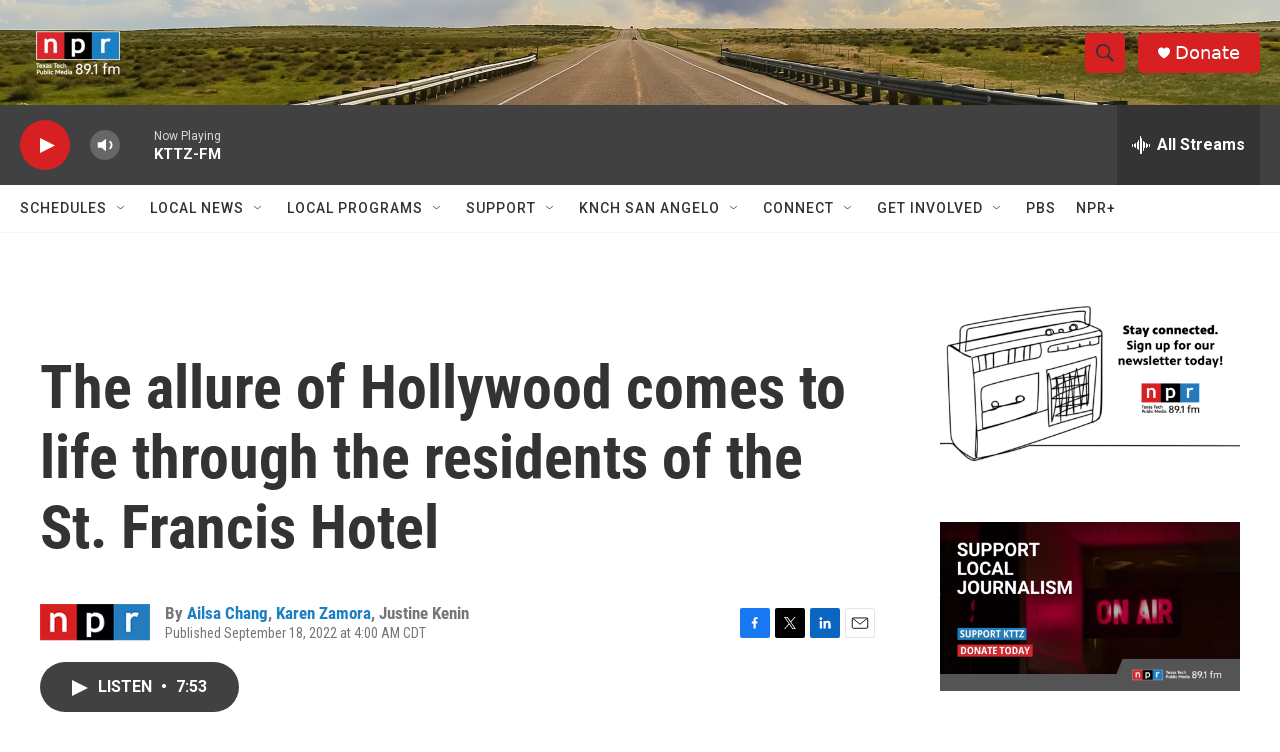

--- FILE ---
content_type: text/html;charset=UTF-8
request_url: https://radio.kttz.org/2022-09-18/the-allure-of-hollywood-comes-to-life-through-the-residents-of-the-st-francis-hotel
body_size: 32869
content:
<!DOCTYPE html>
<html class="ArtP aside" lang="en">
    <head>
    <meta charset="UTF-8">

    

    <style data-cssvarsponyfill="true">
        :root { --siteBgColorInverse: #121212; --primaryTextColorInverse: #ffffff; --secondaryTextColorInverse: #cccccc; --tertiaryTextColorInverse: #c5c5c5; --headerBgColorInverse: #000000; --headerBorderColorInverse: #858585; --headerTextColorInverse: #ffffff; --secC1_Inverse: #a2a2a2; --secC4_Inverse: #282828; --headerNavBarBgColorInverse: #121212; --headerMenuBgColorInverse: #ffffff; --headerMenuTextColorInverse: #6b2b85; --headerMenuTextColorHoverInverse: #6b2b85; --liveBlogTextColorInverse: #ffffff; --applyButtonColorInverse: #4485D5; --applyButtonTextColorInverse: #4485D5; --siteBgColor: #ffffff; --primaryTextColor: #333333; --secondaryTextColor: #666666; --secC1: #767676; --secC4: #f5f5f5; --secC5: #ffffff; --siteBgColor: #ffffff; --siteInverseBgColor: #000000; --linkColor: #1a7fc3; --linkHoverColor: #125c8e; --headerBgColor: #ffffff; --headerBgColorInverse: #000000; --headerBorderColor: #e6e6e6; --headerBorderColorInverse: #858585; --tertiaryTextColor: #1c1c1c; --headerTextColor: #333333; --buttonTextColor: #ffffff; --headerNavBarBgColor: #ffffff; --headerNavBarTextColor: #333333; --headerMenuBgColor: #ffffff; --headerMenuTextColor: #333333; --headerMenuTextColorHover: #68ac4d; --liveBlogTextColor: #282829; --applyButtonColor: #194173; --applyButtonTextColor: #2c4273; --primaryColor1: #414141; --primaryColor2: #d62021; --breakingColor: #ff6f00; --secC2: #dcdcdc; --secC3: #e6e6e6; --secC5: #ffffff; --linkColor: #1a7fc3; --linkHoverColor: #125c8e; --donateBGColor: #d62021; --headerIconColor: #ffffff; --hatButtonBgColor: #ffffff; --hatButtonBgHoverColor: #411c58; --hatButtonBorderColor: #411c58; --hatButtonBorderHoverColor: #ffffff; --hatButtoniconColor: #d62021; --hatButtonTextColor: #411c58; --hatButtonTextHoverColor: #ffffff; --footerTextColor: #ffffff; --footerTextBgColor: #ffffff; --footerPartnersBgColor: #000000; --listBorderColor: #000000; --gridBorderColor: #e6e6e6; --tagButtonBorderColor: #1A7FC3; --tagButtonTextColor: #1A7FC3; --breakingTextColor: #ffffff; --sectionTextColor: #ff6f00; --contentWidth: 1240px; --primaryHeadlineFont: sans-serif; --secHlFont: sans-serif; --bodyFont: sans-serif; --colorWhite: #ffffff; --colorBlack: #000000;} .fonts-loaded { --primaryHeadlineFont: "Roboto Condensed"; --secHlFont: "Roboto Condensed"; --bodyFont: "Roboto"; --liveBlogBodyFont: "Roboto";}
    </style>

    <meta name="disqus.shortname" content="npr-kttz">
<meta name="disqus.url" content="https://radio.kttz.org/2022-09-18/the-allure-of-hollywood-comes-to-life-through-the-residents-of-the-st-francis-hotel">
<meta name="disqus.title" content="The allure of Hollywood comes to life through the residents of the St. Francis Hotel">
<meta name="disqus.identifier" content="00000183-576f-d121-a78b-ffefa2840000">
    <meta property="fb:app_id" content="/KTTZ891FM">


    
    <meta name="twitter:card" content="summary_large_image"/>
    
    
    
    
    <meta name="twitter:description" content="In 1975, photographer Penny Wolin checked into the St. Francis Hotel in Hollywood — a place of dreamers and misfits who called the residential hotel home. There, the myth of Hollywood became real."/>
    
    
    <meta name="twitter:image" content="https://npr.brightspotcdn.com/dims4/default/73ebf97/2147483647/strip/true/crop/1710x962+0+607/resize/1200x675!/quality/90/?url=https%3A%2F%2Fmedia.npr.org%2Fassets%2Fimg%2F2022%2F09%2F15%2F5_custom-1efe62a562434f646cf39b5f55a36f5891010407.jpg"/>

    
    <meta name="twitter:image:alt" content="Photographer Penny Wolin set out to capture the residents of the St. Francis Hotel in Hollywood in 1975."/>
    
    
    
    
    <meta name="twitter:title" content="The allure of Hollywood comes to life through the residents of the St. Francis Hotel"/>
    


    <meta property="og:title" content="The allure of Hollywood comes to life through the residents of the St. Francis Hotel">

    <meta property="og:url" content="https://radio.kttz.org/2022-09-18/the-allure-of-hollywood-comes-to-life-through-the-residents-of-the-st-francis-hotel">

    <meta property="og:image" content="https://npr.brightspotcdn.com/dims4/default/25f8533/2147483647/strip/true/crop/1710x898+0+639/resize/1200x630!/quality/90/?url=https%3A%2F%2Fmedia.npr.org%2Fassets%2Fimg%2F2022%2F09%2F15%2F5_custom-1efe62a562434f646cf39b5f55a36f5891010407.jpg">

    
    <meta property="og:image:url" content="https://npr.brightspotcdn.com/dims4/default/25f8533/2147483647/strip/true/crop/1710x898+0+639/resize/1200x630!/quality/90/?url=https%3A%2F%2Fmedia.npr.org%2Fassets%2Fimg%2F2022%2F09%2F15%2F5_custom-1efe62a562434f646cf39b5f55a36f5891010407.jpg">
    
    <meta property="og:image:width" content="1200">
    <meta property="og:image:height" content="630">
    <meta property="og:image:type" content="image/jpeg">
    
    <meta property="og:image:alt" content="Photographer Penny Wolin set out to capture the residents of the St. Francis Hotel in Hollywood in 1975.">
    

    <meta property="og:description" content="In 1975, photographer Penny Wolin checked into the St. Francis Hotel in Hollywood — a place of dreamers and misfits who called the residential hotel home. There, the myth of Hollywood became real.">

    <meta property="og:site_name" content="KTTZ">



    <meta property="og:type" content="article">

    <meta property="article:author" content="https://radio.kttz.org/people/ailsa-chang">

    <meta property="article:author" content="https://radio.kttz.org/people/karen-zamora">

    <meta property="article:author" content="">

    <meta property="article:published_time" content="2022-09-18T09:00:17">

    <meta property="article:modified_time" content="2022-09-19T20:27:57">

    <meta property="article:tag" content="All Things Considered">


    <link data-cssvarsponyfill="true" class="Webpack-css" rel="stylesheet" href="https://npr.brightspotcdn.com/resource/00000177-1bc0-debb-a57f-dfcf4a950000/styleguide/All.min.0db89f2a608a6b13cec2d9fc84f71c45.gz.css">

    

    <style>.FooterNavigation-items-item {
    display: inline-block
}</style>
<style>[class*='-articleBody'] > ul,
[class*='-articleBody'] > ul ul {
    list-style-type: disc;
}</style>


    <meta name="viewport" content="width=device-width, initial-scale=1, viewport-fit=cover"><title>The allure of Hollywood comes to life through the residents of the St. Francis Hotel | KTTZ</title><meta name="description" content="In 1975, photographer Penny Wolin checked into the St. Francis Hotel in Hollywood — a place of dreamers and misfits who called the residential hotel home. There, the myth of Hollywood became real."><link rel="canonical" href="https://www.npr.org/2022/09/18/1123290088/hollywood-hotel-movies-penny-wolin-photography-book"><meta name="brightspot.contentId" content="00000183-576f-d121-a78b-ffefa2840000"><link rel="apple-touch-icon"sizes="180x180"href="/apple-touch-icon.png"><link rel="icon"type="image/png"href="/favicon-32x32.png"><link rel="icon"type="image/png"href="/favicon-16x16.png">
    
    
    <meta name="brightspot-dataLayer" content="{
  &quot;author&quot; : &quot;Ailsa Chang, Karen Zamora, Justine Kenin&quot;,
  &quot;bspStoryId&quot; : &quot;00000183-576f-d121-a78b-ffefa2840000&quot;,
  &quot;category&quot; : &quot;&quot;,
  &quot;inlineAudio&quot; : 1,
  &quot;keywords&quot; : &quot;All Things Considered&quot;,
  &quot;nprCmsSite&quot; : true,
  &quot;nprStoryId&quot; : &quot;1123290088&quot;,
  &quot;pageType&quot; : &quot;news-story&quot;,
  &quot;program&quot; : &quot;&quot;,
  &quot;publishedDate&quot; : &quot;2022-09-18T04:00:17Z&quot;,
  &quot;siteName&quot; : &quot;KTTZ&quot;,
  &quot;station&quot; : &quot;KTTZ&quot;,
  &quot;stationOrgId&quot; : &quot;1177&quot;,
  &quot;storyOrgId&quot; : &quot;s1&quot;,
  &quot;storyTheme&quot; : &quot;news-story&quot;,
  &quot;storyTitle&quot; : &quot;The allure of Hollywood comes to life through the residents of the St. Francis Hotel&quot;,
  &quot;timezone&quot; : &quot;America/Chicago&quot;,
  &quot;wordCount&quot; : 0,
  &quot;series&quot; : &quot;&quot;
}">
    <script id="brightspot-dataLayer">
        (function () {
            var dataValue = document.head.querySelector('meta[name="brightspot-dataLayer"]').content;
            if (dataValue) {
                window.brightspotDataLayer = JSON.parse(dataValue);
            }
        })();
    </script>

    

    

    
    <script src="https://npr.brightspotcdn.com/resource/00000177-1bc0-debb-a57f-dfcf4a950000/styleguide/All.min.fd8f7fccc526453c829dde80fc7c2ef5.gz.js" async></script>
    

    <!-- no longer used, moved disqus script to be loaded by ps-disqus-comment-module.js to avoid errors --><meta name="gtm-dataLayer" content="{
  &quot;gtmAuthor&quot; : &quot;Ailsa Chang, Karen Zamora, Justine Kenin&quot;,
  &quot;gtmBspStoryId&quot; : &quot;00000183-576f-d121-a78b-ffefa2840000&quot;,
  &quot;gtmCategory&quot; : &quot;&quot;,
  &quot;gtmInlineAudio&quot; : 1,
  &quot;gtmKeywords&quot; : &quot;All Things Considered&quot;,
  &quot;gtmNprCmsSite&quot; : true,
  &quot;gtmNprStoryId&quot; : &quot;1123290088&quot;,
  &quot;gtmPageType&quot; : &quot;news-story&quot;,
  &quot;gtmProgram&quot; : &quot;&quot;,
  &quot;gtmPublishedDate&quot; : &quot;2022-09-18T04:00:17Z&quot;,
  &quot;gtmSiteName&quot; : &quot;KTTZ&quot;,
  &quot;gtmStation&quot; : &quot;KTTZ&quot;,
  &quot;gtmStationOrgId&quot; : &quot;1177&quot;,
  &quot;gtmStoryOrgId&quot; : &quot;s1&quot;,
  &quot;gtmStoryTheme&quot; : &quot;news-story&quot;,
  &quot;gtmStoryTitle&quot; : &quot;The allure of Hollywood comes to life through the residents of the St. Francis Hotel&quot;,
  &quot;gtmTimezone&quot; : &quot;America/Chicago&quot;,
  &quot;gtmWordCount&quot; : 0,
  &quot;gtmSeries&quot; : &quot;&quot;
}"><script>

    (function () {
        var dataValue = document.head.querySelector('meta[name="gtm-dataLayer"]').content;
        if (dataValue) {
            window.dataLayer = window.dataLayer || [];
            dataValue = JSON.parse(dataValue);
            dataValue['event'] = 'gtmFirstView';
            window.dataLayer.push(dataValue);
        }
    })();

    (function(w,d,s,l,i){w[l]=w[l]||[];w[l].push({'gtm.start':
            new Date().getTime(),event:'gtm.js'});var f=d.getElementsByTagName(s)[0],
        j=d.createElement(s),dl=l!='dataLayer'?'&l='+l:'';j.async=true;j.src=
        'https://www.googletagmanager.com/gtm.js?id='+i+dl;f.parentNode.insertBefore(j,f);
})(window,document,'script','dataLayer','GTM-N39QFDR');</script><script type="application/ld+json">{"@context":"http://schema.org","@type":"NewsArticle","author":[{"@context":"http://schema.org","@type":"Person","name":"Ailsa Chang","url":"https://radio.kttz.org/people/ailsa-chang"},{"@context":"http://schema.org","@type":"Person","name":"Karen Zamora","url":"https://radio.kttz.org/people/karen-zamora"},{"@context":"http://schema.org","@type":"Person","name":"Justine Kenin"}],"dateModified":"2022-09-19T16:27:57Z","datePublished":"2022-09-18T05:00:17Z","headline":"The allure of Hollywood comes to life through the residents of the St. Francis Hotel","image":{"@context":"http://schema.org","@type":"ImageObject","url":"https://media.npr.org/assets/img/2022/09/15/5_custom-1efe62a562434f646cf39b5f55a36f5891010407.jpg"},"mainEntityOfPage":{"@type":"NewsArticle","@id":"https://radio.kttz.org/2022-09-18/the-allure-of-hollywood-comes-to-life-through-the-residents-of-the-st-francis-hotel"},"publisher":{"@type":"Organization","name":"KTTZ","logo":{"@context":"http://schema.org","@type":"ImageObject","height":"60","url":"https://npr.brightspotcdn.com/dims4/default/81d729a/2147483647/resize/x60/quality/90/?url=http%3A%2F%2Fnpr-brightspot.s3.amazonaws.com%2F12%2Fda%2F2a759aa347a996d3e529014ff904%2Flogo-2-nprttu-s-white-border-wtxt-sm.png","width":"116"}}}</script><script type="application/ld+json">{"@context":"http://schema.org","@type":"ListenAction","description":"In 1975, photographer Penny Wolin checked into the St. Francis Hotel in Hollywood — a place of dreamers and misfits who called the residential hotel home. There, the myth of Hollywood became real.","name":"The allure of Hollywood comes to life through the residents of the St. Francis Hotel"}</script><script>

  window.fbAsyncInit = function() {
      FB.init({
          
              appId : '/KTTZ891FM',
          
          xfbml : true,
          version : 'v2.9'
      });
  };

  (function(d, s, id){
     var js, fjs = d.getElementsByTagName(s)[0];
     if (d.getElementById(id)) {return;}
     js = d.createElement(s); js.id = id;
     js.src = "//connect.facebook.net/en_US/sdk.js";
     fjs.parentNode.insertBefore(js, fjs);
   }(document, 'script', 'facebook-jssdk'));
</script>
<script async="async" src="https://securepubads.g.doubleclick.net/tag/js/gpt.js"></script>
<script type="text/javascript">
    // Google tag setup
    var googletag = googletag || {};
    googletag.cmd = googletag.cmd || [];

    googletag.cmd.push(function () {
        // @see https://developers.google.com/publisher-tag/reference#googletag.PubAdsService_enableLazyLoad
        googletag.pubads().enableLazyLoad({
            fetchMarginPercent: 100, // fetch and render ads within this % of viewport
            renderMarginPercent: 100,
            mobileScaling: 1  // Same on mobile.
        });

        googletag.pubads().enableSingleRequest()
        googletag.pubads().enableAsyncRendering()
        googletag.pubads().collapseEmptyDivs()
        googletag.pubads().disableInitialLoad()
        googletag.enableServices()
    })
</script>
<script>window.addEventListener('DOMContentLoaded', (event) => {
    window.nulldurationobserver = new MutationObserver(function (mutations) {
        document.querySelectorAll('.StreamPill-duration').forEach(pill => { 
      if (pill.innerText == "LISTENNULL") {
         pill.innerText = "LISTEN"
      } 
    });
      });

      window.nulldurationobserver.observe(document.body, {
        childList: true,
        subtree: true
      });
});
</script>


    <script>
        var head = document.getElementsByTagName('head')
        head = head[0]
        var link = document.createElement('link');
        link.setAttribute('href', 'https://fonts.googleapis.com/css?family=Roboto Condensed|Roboto|Roboto:400,500,700&display=swap');
        var relList = link.relList;

        if (relList && relList.supports('preload')) {
            link.setAttribute('as', 'style');
            link.setAttribute('rel', 'preload');
            link.setAttribute('onload', 'this.rel="stylesheet"');
            link.setAttribute('crossorigin', 'anonymous');
        } else {
            link.setAttribute('rel', 'stylesheet');
        }

        head.appendChild(link);
    </script>
</head>


    <body class="Page-body" data-content-width="1240px">
    <noscript>
    <iframe src="https://www.googletagmanager.com/ns.html?id=GTM-N39QFDR" height="0" width="0" style="display:none;visibility:hidden"></iframe>
</noscript>
        

    <!-- Putting icons here, so we don't have to include in a bunch of -body hbs's -->
<svg xmlns="http://www.w3.org/2000/svg" style="display:none" id="iconsMap1" class="iconsMap">
    <symbol id="play-icon" viewBox="0 0 115 115">
        <polygon points="0,0 115,57.5 0,115" fill="currentColor" />
    </symbol>
    <symbol id="grid" viewBox="0 0 32 32">
            <g>
                <path d="M6.4,5.7 C6.4,6.166669 6.166669,6.4 5.7,6.4 L0.7,6.4 C0.233331,6.4 0,6.166669 0,5.7 L0,0.7 C0,0.233331 0.233331,0 0.7,0 L5.7,0 C6.166669,0 6.4,0.233331 6.4,0.7 L6.4,5.7 Z M19.2,5.7 C19.2,6.166669 18.966669,6.4 18.5,6.4 L13.5,6.4 C13.033331,6.4 12.8,6.166669 12.8,5.7 L12.8,0.7 C12.8,0.233331 13.033331,0 13.5,0 L18.5,0 C18.966669,0 19.2,0.233331 19.2,0.7 L19.2,5.7 Z M32,5.7 C32,6.166669 31.766669,6.4 31.3,6.4 L26.3,6.4 C25.833331,6.4 25.6,6.166669 25.6,5.7 L25.6,0.7 C25.6,0.233331 25.833331,0 26.3,0 L31.3,0 C31.766669,0 32,0.233331 32,0.7 L32,5.7 Z M6.4,18.5 C6.4,18.966669 6.166669,19.2 5.7,19.2 L0.7,19.2 C0.233331,19.2 0,18.966669 0,18.5 L0,13.5 C0,13.033331 0.233331,12.8 0.7,12.8 L5.7,12.8 C6.166669,12.8 6.4,13.033331 6.4,13.5 L6.4,18.5 Z M19.2,18.5 C19.2,18.966669 18.966669,19.2 18.5,19.2 L13.5,19.2 C13.033331,19.2 12.8,18.966669 12.8,18.5 L12.8,13.5 C12.8,13.033331 13.033331,12.8 13.5,12.8 L18.5,12.8 C18.966669,12.8 19.2,13.033331 19.2,13.5 L19.2,18.5 Z M32,18.5 C32,18.966669 31.766669,19.2 31.3,19.2 L26.3,19.2 C25.833331,19.2 25.6,18.966669 25.6,18.5 L25.6,13.5 C25.6,13.033331 25.833331,12.8 26.3,12.8 L31.3,12.8 C31.766669,12.8 32,13.033331 32,13.5 L32,18.5 Z M6.4,31.3 C6.4,31.766669 6.166669,32 5.7,32 L0.7,32 C0.233331,32 0,31.766669 0,31.3 L0,26.3 C0,25.833331 0.233331,25.6 0.7,25.6 L5.7,25.6 C6.166669,25.6 6.4,25.833331 6.4,26.3 L6.4,31.3 Z M19.2,31.3 C19.2,31.766669 18.966669,32 18.5,32 L13.5,32 C13.033331,32 12.8,31.766669 12.8,31.3 L12.8,26.3 C12.8,25.833331 13.033331,25.6 13.5,25.6 L18.5,25.6 C18.966669,25.6 19.2,25.833331 19.2,26.3 L19.2,31.3 Z M32,31.3 C32,31.766669 31.766669,32 31.3,32 L26.3,32 C25.833331,32 25.6,31.766669 25.6,31.3 L25.6,26.3 C25.6,25.833331 25.833331,25.6 26.3,25.6 L31.3,25.6 C31.766669,25.6 32,25.833331 32,26.3 L32,31.3 Z" id=""></path>
            </g>
    </symbol>
    <symbol id="radio-stream" width="18" height="19" viewBox="0 0 18 19">
        <g fill="currentColor" fill-rule="nonzero">
            <path d="M.5 8c-.276 0-.5.253-.5.565v1.87c0 .312.224.565.5.565s.5-.253.5-.565v-1.87C1 8.253.776 8 .5 8zM2.5 8c-.276 0-.5.253-.5.565v1.87c0 .312.224.565.5.565s.5-.253.5-.565v-1.87C3 8.253 2.776 8 2.5 8zM3.5 7c-.276 0-.5.276-.5.617v3.766c0 .34.224.617.5.617s.5-.276.5-.617V7.617C4 7.277 3.776 7 3.5 7zM5.5 6c-.276 0-.5.275-.5.613v5.774c0 .338.224.613.5.613s.5-.275.5-.613V6.613C6 6.275 5.776 6 5.5 6zM6.5 4c-.276 0-.5.26-.5.58v8.84c0 .32.224.58.5.58s.5-.26.5-.58V4.58C7 4.26 6.776 4 6.5 4zM8.5 0c-.276 0-.5.273-.5.61v17.78c0 .337.224.61.5.61s.5-.273.5-.61V.61C9 .273 8.776 0 8.5 0zM9.5 2c-.276 0-.5.274-.5.612v14.776c0 .338.224.612.5.612s.5-.274.5-.612V2.612C10 2.274 9.776 2 9.5 2zM11.5 5c-.276 0-.5.276-.5.616v8.768c0 .34.224.616.5.616s.5-.276.5-.616V5.616c0-.34-.224-.616-.5-.616zM12.5 6c-.276 0-.5.262-.5.584v4.832c0 .322.224.584.5.584s.5-.262.5-.584V6.584c0-.322-.224-.584-.5-.584zM14.5 7c-.276 0-.5.29-.5.647v3.706c0 .357.224.647.5.647s.5-.29.5-.647V7.647C15 7.29 14.776 7 14.5 7zM15.5 8c-.276 0-.5.253-.5.565v1.87c0 .312.224.565.5.565s.5-.253.5-.565v-1.87c0-.312-.224-.565-.5-.565zM17.5 8c-.276 0-.5.253-.5.565v1.87c0 .312.224.565.5.565s.5-.253.5-.565v-1.87c0-.312-.224-.565-.5-.565z"/>
        </g>
    </symbol>
    <symbol id="icon-magnify" viewBox="0 0 31 31">
        <g>
            <path fill-rule="evenodd" d="M22.604 18.89l-.323.566 8.719 8.8L28.255 31l-8.719-8.8-.565.404c-2.152 1.346-4.386 2.018-6.7 2.018-3.39 0-6.284-1.21-8.679-3.632C1.197 18.568 0 15.66 0 12.27c0-3.39 1.197-6.283 3.592-8.678C5.987 1.197 8.88 0 12.271 0c3.39 0 6.283 1.197 8.678 3.592 2.395 2.395 3.593 5.288 3.593 8.679 0 2.368-.646 4.574-1.938 6.62zM19.162 5.77C17.322 3.925 15.089 3 12.46 3c-2.628 0-4.862.924-6.702 2.77C3.92 7.619 3 9.862 3 12.5c0 2.639.92 4.882 2.76 6.73C7.598 21.075 9.832 22 12.46 22c2.629 0 4.862-.924 6.702-2.77C21.054 17.33 22 15.085 22 12.5c0-2.586-.946-4.83-2.838-6.73z"/>
        </g>
    </symbol>
    <symbol id="burger-menu" viewBox="0 0 14 10">
        <g>
            <path fill-rule="evenodd" d="M0 5.5v-1h14v1H0zM0 1V0h14v1H0zm0 9V9h14v1H0z"></path>
        </g>
    </symbol>
    <symbol id="close-x" viewBox="0 0 14 14">
        <g>
            <path fill-rule="nonzero" d="M6.336 7L0 .664.664 0 7 6.336 13.336 0 14 .664 7.664 7 14 13.336l-.664.664L7 7.664.664 14 0 13.336 6.336 7z"></path>
        </g>
    </symbol>
    <symbol id="share-more-arrow" viewBox="0 0 512 512" style="enable-background:new 0 0 512 512;">
        <g>
            <g>
                <path d="M512,241.7L273.643,3.343v156.152c-71.41,3.744-138.015,33.337-188.958,84.28C30.075,298.384,0,370.991,0,448.222v60.436
                    l29.069-52.985c45.354-82.671,132.173-134.027,226.573-134.027c5.986,0,12.004,0.212,18.001,0.632v157.779L512,241.7z
                    M255.642,290.666c-84.543,0-163.661,36.792-217.939,98.885c26.634-114.177,129.256-199.483,251.429-199.483h15.489V78.131
                    l163.568,163.568L304.621,405.267V294.531l-13.585-1.683C279.347,291.401,267.439,290.666,255.642,290.666z"></path>
            </g>
        </g>
    </symbol>
    <symbol id="chevron" viewBox="0 0 100 100">
        <g>
            <path d="M22.4566257,37.2056786 L-21.4456527,71.9511488 C-22.9248661,72.9681457 -24.9073712,72.5311671 -25.8758148,70.9765924 L-26.9788683,69.2027424 C-27.9450684,67.6481676 -27.5292733,65.5646602 -26.0500598,64.5484493 L20.154796,28.2208967 C21.5532435,27.2597011 23.3600078,27.2597011 24.759951,28.2208967 L71.0500598,64.4659264 C72.5292733,65.4829232 72.9450684,67.5672166 71.9788683,69.1217913 L70.8750669,70.8956413 C69.9073712,72.4502161 67.9241183,72.8848368 66.4449048,71.8694118 L22.4566257,37.2056786 Z" id="Transparent-Chevron" transform="translate(22.500000, 50.000000) rotate(90.000000) translate(-22.500000, -50.000000) "></path>
        </g>
    </symbol>
</svg>

<svg xmlns="http://www.w3.org/2000/svg" style="display:none" id="iconsMap2" class="iconsMap">
    <symbol id="mono-icon-facebook" viewBox="0 0 10 19">
        <path fill-rule="evenodd" d="M2.707 18.25V10.2H0V7h2.707V4.469c0-1.336.375-2.373 1.125-3.112C4.582.62 5.578.25 6.82.25c1.008 0 1.828.047 2.461.14v2.848H7.594c-.633 0-1.067.14-1.301.422-.188.235-.281.61-.281 1.125V7H9l-.422 3.2H6.012v8.05H2.707z"></path>
    </symbol>
    <symbol id="mono-icon-instagram" viewBox="0 0 17 17">
        <g>
            <path fill-rule="evenodd" d="M8.281 4.207c.727 0 1.4.182 2.022.545a4.055 4.055 0 0 1 1.476 1.477c.364.62.545 1.294.545 2.021 0 .727-.181 1.4-.545 2.021a4.055 4.055 0 0 1-1.476 1.477 3.934 3.934 0 0 1-2.022.545c-.726 0-1.4-.182-2.021-.545a4.055 4.055 0 0 1-1.477-1.477 3.934 3.934 0 0 1-.545-2.021c0-.727.182-1.4.545-2.021A4.055 4.055 0 0 1 6.26 4.752a3.934 3.934 0 0 1 2.021-.545zm0 6.68a2.54 2.54 0 0 0 1.864-.774 2.54 2.54 0 0 0 .773-1.863 2.54 2.54 0 0 0-.773-1.863 2.54 2.54 0 0 0-1.864-.774 2.54 2.54 0 0 0-1.863.774 2.54 2.54 0 0 0-.773 1.863c0 .727.257 1.348.773 1.863a2.54 2.54 0 0 0 1.863.774zM13.45 4.03c-.023.258-.123.48-.299.668a.856.856 0 0 1-.65.281.913.913 0 0 1-.668-.28.913.913 0 0 1-.281-.669c0-.258.094-.48.281-.668a.913.913 0 0 1 .668-.28c.258 0 .48.093.668.28.187.188.281.41.281.668zm2.672.95c.023.656.035 1.746.035 3.269 0 1.523-.017 2.62-.053 3.287-.035.668-.134 1.248-.298 1.74a4.098 4.098 0 0 1-.967 1.53 4.098 4.098 0 0 1-1.53.966c-.492.164-1.072.264-1.74.3-.668.034-1.763.052-3.287.052-1.523 0-2.619-.018-3.287-.053-.668-.035-1.248-.146-1.74-.334a3.747 3.747 0 0 1-1.53-.931 4.098 4.098 0 0 1-.966-1.53c-.164-.492-.264-1.072-.299-1.74C.424 10.87.406 9.773.406 8.25S.424 5.63.46 4.963c.035-.668.135-1.248.299-1.74.21-.586.533-1.096.967-1.53A4.098 4.098 0 0 1 3.254.727c.492-.164 1.072-.264 1.74-.3C5.662.394 6.758.376 8.281.376c1.524 0 2.62.018 3.287.053.668.035 1.248.135 1.74.299a4.098 4.098 0 0 1 2.496 2.496c.165.492.27 1.078.317 1.757zm-1.687 7.91c.14-.399.234-1.032.28-1.899.024-.515.036-1.242.036-2.18V7.689c0-.961-.012-1.688-.035-2.18-.047-.89-.14-1.524-.281-1.899a2.537 2.537 0 0 0-1.512-1.511c-.375-.14-1.008-.235-1.899-.282a51.292 51.292 0 0 0-2.18-.035H7.72c-.938 0-1.664.012-2.18.035-.867.047-1.5.141-1.898.282a2.537 2.537 0 0 0-1.512 1.511c-.14.375-.234 1.008-.281 1.899a51.292 51.292 0 0 0-.036 2.18v1.125c0 .937.012 1.664.036 2.18.047.866.14 1.5.28 1.898.306.726.81 1.23 1.513 1.511.398.141 1.03.235 1.898.282.516.023 1.242.035 2.18.035h1.125c.96 0 1.687-.012 2.18-.035.89-.047 1.523-.141 1.898-.282.726-.304 1.23-.808 1.512-1.511z"></path>
        </g>
    </symbol>
    <symbol id="mono-icon-email" viewBox="0 0 512 512">
        <g>
            <path d="M67,148.7c11,5.8,163.8,89.1,169.5,92.1c5.7,3,11.5,4.4,20.5,4.4c9,0,14.8-1.4,20.5-4.4c5.7-3,158.5-86.3,169.5-92.1
                c4.1-2.1,11-5.9,12.5-10.2c2.6-7.6-0.2-10.5-11.3-10.5H257H65.8c-11.1,0-13.9,3-11.3,10.5C56,142.9,62.9,146.6,67,148.7z"></path>
            <path d="M455.7,153.2c-8.2,4.2-81.8,56.6-130.5,88.1l82.2,92.5c2,2,2.9,4.4,1.8,5.6c-1.2,1.1-3.8,0.5-5.9-1.4l-98.6-83.2
                c-14.9,9.6-25.4,16.2-27.2,17.2c-7.7,3.9-13.1,4.4-20.5,4.4c-7.4,0-12.8-0.5-20.5-4.4c-1.9-1-12.3-7.6-27.2-17.2l-98.6,83.2
                c-2,2-4.7,2.6-5.9,1.4c-1.2-1.1-0.3-3.6,1.7-5.6l82.1-92.5c-48.7-31.5-123.1-83.9-131.3-88.1c-8.8-4.5-9.3,0.8-9.3,4.9
                c0,4.1,0,205,0,205c0,9.3,13.7,20.9,23.5,20.9H257h185.5c9.8,0,21.5-11.7,21.5-20.9c0,0,0-201,0-205
                C464,153.9,464.6,148.7,455.7,153.2z"></path>
        </g>
    </symbol>
    <symbol id="default-image" width="24" height="24" viewBox="0 0 24 24" fill="none" stroke="currentColor" stroke-width="2" stroke-linecap="round" stroke-linejoin="round" class="feather feather-image">
        <rect x="3" y="3" width="18" height="18" rx="2" ry="2"></rect>
        <circle cx="8.5" cy="8.5" r="1.5"></circle>
        <polyline points="21 15 16 10 5 21"></polyline>
    </symbol>
    <symbol id="icon-email" width="18px" viewBox="0 0 20 14">
        <g id="Symbols" stroke="none" stroke-width="1" fill="none" fill-rule="evenodd" stroke-linecap="round" stroke-linejoin="round">
            <g id="social-button-bar" transform="translate(-125.000000, -8.000000)" stroke="#000000">
                <g id="Group-2" transform="translate(120.000000, 0.000000)">
                    <g id="envelope" transform="translate(6.000000, 9.000000)">
                        <path d="M17.5909091,10.6363636 C17.5909091,11.3138182 17.0410909,11.8636364 16.3636364,11.8636364 L1.63636364,11.8636364 C0.958909091,11.8636364 0.409090909,11.3138182 0.409090909,10.6363636 L0.409090909,1.63636364 C0.409090909,0.958090909 0.958909091,0.409090909 1.63636364,0.409090909 L16.3636364,0.409090909 C17.0410909,0.409090909 17.5909091,0.958090909 17.5909091,1.63636364 L17.5909091,10.6363636 L17.5909091,10.6363636 Z" id="Stroke-406"></path>
                        <polyline id="Stroke-407" points="17.1818182 0.818181818 9 7.36363636 0.818181818 0.818181818"></polyline>
                    </g>
                </g>
            </g>
        </g>
    </symbol>
    <symbol id="mono-icon-print" viewBox="0 0 12 12">
        <g fill-rule="evenodd">
            <path fill-rule="nonzero" d="M9 10V7H3v3H1a1 1 0 0 1-1-1V4a1 1 0 0 1 1-1h10a1 1 0 0 1 1 1v3.132A2.868 2.868 0 0 1 9.132 10H9zm.5-4.5a1 1 0 1 0 0-2 1 1 0 0 0 0 2zM3 0h6v2H3z"></path>
            <path d="M4 8h4v4H4z"></path>
        </g>
    </symbol>
    <symbol id="mono-icon-copylink" viewBox="0 0 12 12">
        <g fill-rule="evenodd">
            <path d="M10.199 2.378c.222.205.4.548.465.897.062.332.016.614-.132.774L8.627 6.106c-.187.203-.512.232-.75-.014a.498.498 0 0 0-.706.028.499.499 0 0 0 .026.706 1.509 1.509 0 0 0 2.165-.04l1.903-2.06c.37-.398.506-.98.382-1.636-.105-.557-.392-1.097-.77-1.445L9.968.8C9.591.452 9.03.208 8.467.145 7.803.072 7.233.252 6.864.653L4.958 2.709a1.509 1.509 0 0 0 .126 2.161.5.5 0 1 0 .68-.734c-.264-.218-.26-.545-.071-.747L7.597 1.33c.147-.16.425-.228.76-.19.353.038.71.188.931.394l.91.843.001.001zM1.8 9.623c-.222-.205-.4-.549-.465-.897-.062-.332-.016-.614.132-.774l1.905-2.057c.187-.203.512-.232.75.014a.498.498 0 0 0 .706-.028.499.499 0 0 0-.026-.706 1.508 1.508 0 0 0-2.165.04L.734 7.275c-.37.399-.506.98-.382 1.637.105.557.392 1.097.77 1.445l.91.843c.376.35.937.594 1.5.656.664.073 1.234-.106 1.603-.507L7.04 9.291a1.508 1.508 0 0 0-.126-2.16.5.5 0 0 0-.68.734c.264.218.26.545.071.747l-1.904 2.057c-.147.16-.425.228-.76.191-.353-.038-.71-.188-.931-.394l-.91-.843z"></path>
            <path d="M8.208 3.614a.5.5 0 0 0-.707.028L3.764 7.677a.5.5 0 0 0 .734.68L8.235 4.32a.5.5 0 0 0-.027-.707"></path>
        </g>
    </symbol>
    <symbol id="mono-icon-linkedin" viewBox="0 0 16 17">
        <g fill-rule="evenodd">
            <path d="M3.734 16.125H.464V5.613h3.27zM2.117 4.172c-.515 0-.96-.188-1.336-.563A1.825 1.825 0 0 1 .22 2.273c0-.515.187-.96.562-1.335.375-.375.82-.563 1.336-.563.516 0 .961.188 1.336.563.375.375.563.82.563 1.335 0 .516-.188.961-.563 1.336-.375.375-.82.563-1.336.563zM15.969 16.125h-3.27v-5.133c0-.844-.07-1.453-.21-1.828-.259-.633-.762-.95-1.512-.95s-1.278.282-1.582.845c-.235.421-.352 1.043-.352 1.863v5.203H5.809V5.613h3.128v1.442h.036c.234-.469.609-.856 1.125-1.16.562-.375 1.218-.563 1.968-.563 1.524 0 2.59.48 3.2 1.441.468.774.703 1.97.703 3.586v5.766z"></path>
        </g>
    </symbol>
    <symbol id="mono-icon-pinterest" viewBox="0 0 512 512">
        <g>
            <path d="M256,32C132.3,32,32,132.3,32,256c0,91.7,55.2,170.5,134.1,205.2c-0.6-15.6-0.1-34.4,3.9-51.4
                c4.3-18.2,28.8-122.1,28.8-122.1s-7.2-14.3-7.2-35.4c0-33.2,19.2-58,43.2-58c20.4,0,30.2,15.3,30.2,33.6
                c0,20.5-13.1,51.1-19.8,79.5c-5.6,23.8,11.9,43.1,35.4,43.1c42.4,0,71-54.5,71-119.1c0-49.1-33.1-85.8-93.2-85.8
                c-67.9,0-110.3,50.7-110.3,107.3c0,19.5,5.8,33.3,14.8,43.9c4.1,4.9,4.7,6.9,3.2,12.5c-1.1,4.1-3.5,14-4.6,18
                c-1.5,5.7-6.1,7.7-11.2,5.6c-31.3-12.8-45.9-47-45.9-85.6c0-63.6,53.7-139.9,160.1-139.9c85.5,0,141.8,61.9,141.8,128.3
                c0,87.9-48.9,153.5-120.9,153.5c-24.2,0-46.9-13.1-54.7-27.9c0,0-13,51.6-15.8,61.6c-4.7,17.3-14,34.5-22.5,48
                c20.1,5.9,41.4,9.2,63.5,9.2c123.7,0,224-100.3,224-224C480,132.3,379.7,32,256,32z"></path>
        </g>
    </symbol>
    <symbol id="mono-icon-tumblr" viewBox="0 0 512 512">
        <g>
            <path d="M321.2,396.3c-11.8,0-22.4-2.8-31.5-8.3c-6.9-4.1-11.5-9.6-14-16.4c-2.6-6.9-3.6-22.3-3.6-46.4V224h96v-64h-96V48h-61.9
                c-2.7,21.5-7.5,44.7-14.5,58.6c-7,13.9-14,25.8-25.6,35.7c-11.6,9.9-25.6,17.9-41.9,23.3V224h48v140.4c0,19,2,33.5,5.9,43.5
                c4,10,11.1,19.5,21.4,28.4c10.3,8.9,22.8,15.7,37.3,20.5c14.6,4.8,31.4,7.2,50.4,7.2c16.7,0,30.3-1.7,44.7-5.1
                c14.4-3.4,30.5-9.3,48.2-17.6v-65.6C363.2,389.4,342.3,396.3,321.2,396.3z"></path>
        </g>
    </symbol>
    <symbol id="mono-icon-twitter" viewBox="0 0 1200 1227">
        <g>
            <path d="M714.163 519.284L1160.89 0H1055.03L667.137 450.887L357.328 0H0L468.492 681.821L0 1226.37H105.866L515.491
            750.218L842.672 1226.37H1200L714.137 519.284H714.163ZM569.165 687.828L521.697 619.934L144.011 79.6944H306.615L611.412
            515.685L658.88 583.579L1055.08 1150.3H892.476L569.165 687.854V687.828Z" fill="white"></path>
        </g>
    </symbol>
    <symbol id="mono-icon-youtube" viewBox="0 0 512 512">
        <g>
            <path fill-rule="evenodd" d="M508.6,148.8c0-45-33.1-81.2-74-81.2C379.2,65,322.7,64,265,64c-3,0-6,0-9,0s-6,0-9,0c-57.6,0-114.2,1-169.6,3.6
                c-40.8,0-73.9,36.4-73.9,81.4C1,184.6-0.1,220.2,0,255.8C-0.1,291.4,1,327,3.4,362.7c0,45,33.1,81.5,73.9,81.5
                c58.2,2.7,117.9,3.9,178.6,3.8c60.8,0.2,120.3-1,178.6-3.8c40.9,0,74-36.5,74-81.5c2.4-35.7,3.5-71.3,3.4-107
                C512.1,220.1,511,184.5,508.6,148.8z M207,353.9V157.4l145,98.2L207,353.9z"></path>
        </g>
    </symbol>
    <symbol id="mono-icon-flipboard" viewBox="0 0 500 500">
        <g>
            <path d="M0,0V500H500V0ZM400,200H300V300H200V400H100V100H400Z"></path>
        </g>
    </symbol>
    <symbol id="mono-icon-bluesky" viewBox="0 0 568 501">
        <g>
            <path d="M123.121 33.6637C188.241 82.5526 258.281 181.681 284 234.873C309.719 181.681 379.759 82.5526 444.879
            33.6637C491.866 -1.61183 568 -28.9064 568 57.9464C568 75.2916 558.055 203.659 552.222 224.501C531.947 296.954
            458.067 315.434 392.347 304.249C507.222 323.8 536.444 388.56 473.333 453.32C353.473 576.312 301.061 422.461
            287.631 383.039C285.169 375.812 284.017 372.431 284 375.306C283.983 372.431 282.831 375.812 280.369 383.039C266.939
            422.461 214.527 576.312 94.6667 453.32C31.5556 388.56 60.7778 323.8 175.653 304.249C109.933 315.434 36.0535
            296.954 15.7778 224.501C9.94525 203.659 0 75.2916 0 57.9464C0 -28.9064 76.1345 -1.61183 123.121 33.6637Z"
            fill="white">
            </path>
        </g>
    </symbol>
    <symbol id="mono-icon-threads" viewBox="0 0 192 192">
        <g>
            <path d="M141.537 88.9883C140.71 88.5919 139.87 88.2104 139.019 87.8451C137.537 60.5382 122.616 44.905 97.5619 44.745C97.4484 44.7443 97.3355 44.7443 97.222 44.7443C82.2364 44.7443 69.7731 51.1409 62.102 62.7807L75.881 72.2328C81.6116 63.5383 90.6052 61.6848 97.2286 61.6848C97.3051 61.6848 97.3819 61.6848 97.4576 61.6855C105.707 61.7381 111.932 64.1366 115.961 68.814C118.893 72.2193 120.854 76.925 121.825 82.8638C114.511 81.6207 106.601 81.2385 98.145 81.7233C74.3247 83.0954 59.0111 96.9879 60.0396 116.292C60.5615 126.084 65.4397 134.508 73.775 140.011C80.8224 144.663 89.899 146.938 99.3323 146.423C111.79 145.74 121.563 140.987 128.381 132.296C133.559 125.696 136.834 117.143 138.28 106.366C144.217 109.949 148.617 114.664 151.047 120.332C155.179 129.967 155.42 145.8 142.501 158.708C131.182 170.016 117.576 174.908 97.0135 175.059C74.2042 174.89 56.9538 167.575 45.7381 153.317C35.2355 139.966 29.8077 120.682 29.6052 96C29.8077 71.3178 35.2355 52.0336 45.7381 38.6827C56.9538 24.4249 74.2039 17.11 97.0132 16.9405C119.988 17.1113 137.539 24.4614 149.184 38.788C154.894 45.8136 159.199 54.6488 162.037 64.9503L178.184 60.6422C174.744 47.9622 169.331 37.0357 161.965 27.974C147.036 9.60668 125.202 0.195148 97.0695 0H96.9569C68.8816 0.19447 47.2921 9.6418 32.7883 28.0793C19.8819 44.4864 13.2244 67.3157 13.0007 95.9325L13 96L13.0007 96.0675C13.2244 124.684 19.8819 147.514 32.7883 163.921C47.2921 182.358 68.8816 191.806 96.9569 192H97.0695C122.03 191.827 139.624 185.292 154.118 170.811C173.081 151.866 172.51 128.119 166.26 113.541C161.776 103.087 153.227 94.5962 141.537 88.9883ZM98.4405 129.507C88.0005 130.095 77.1544 125.409 76.6196 115.372C76.2232 107.93 81.9158 99.626 99.0812 98.6368C101.047 98.5234 102.976 98.468 104.871 98.468C111.106 98.468 116.939 99.0737 122.242 100.233C120.264 124.935 108.662 128.946 98.4405 129.507Z" fill="white"></path>
        </g>
    </symbol>
 </svg>

<svg xmlns="http://www.w3.org/2000/svg" style="display:none" id="iconsMap3" class="iconsMap">
    <symbol id="volume-mute" x="0px" y="0px" viewBox="0 0 24 24" style="enable-background:new 0 0 24 24;">
        <polygon fill="currentColor" points="11,5 6,9 2,9 2,15 6,15 11,19 "/>
        <line style="fill:none;stroke:currentColor;stroke-width:2;stroke-linecap:round;stroke-linejoin:round;" x1="23" y1="9" x2="17" y2="15"/>
        <line style="fill:none;stroke:currentColor;stroke-width:2;stroke-linecap:round;stroke-linejoin:round;" x1="17" y1="9" x2="23" y2="15"/>
    </symbol>
    <symbol id="volume-low" x="0px" y="0px" viewBox="0 0 24 24" style="enable-background:new 0 0 24 24;" xml:space="preserve">
        <polygon fill="currentColor" points="11,5 6,9 2,9 2,15 6,15 11,19 "/>
    </symbol>
    <symbol id="volume-mid" x="0px" y="0px" viewBox="0 0 24 24" style="enable-background:new 0 0 24 24;">
        <polygon fill="currentColor" points="11,5 6,9 2,9 2,15 6,15 11,19 "/>
        <path style="fill:none;stroke:currentColor;stroke-width:2;stroke-linecap:round;stroke-linejoin:round;" d="M15.5,8.5c2,2,2,5.1,0,7.1"/>
    </symbol>
    <symbol id="volume-high" x="0px" y="0px" viewBox="0 0 24 24" style="enable-background:new 0 0 24 24;">
        <polygon fill="currentColor" points="11,5 6,9 2,9 2,15 6,15 11,19 "/>
        <path style="fill:none;stroke:currentColor;stroke-width:2;stroke-linecap:round;stroke-linejoin:round;" d="M19.1,4.9c3.9,3.9,3.9,10.2,0,14.1 M15.5,8.5c2,2,2,5.1,0,7.1"/>
    </symbol>
    <symbol id="pause-icon" viewBox="0 0 12 16">
        <rect x="0" y="0" width="4" height="16" fill="currentColor"></rect>
        <rect x="8" y="0" width="4" height="16" fill="currentColor"></rect>
    </symbol>
    <symbol id="heart" viewBox="0 0 24 24">
        <g>
            <path d="M12 4.435c-1.989-5.399-12-4.597-12 3.568 0 4.068 3.06 9.481 12 14.997 8.94-5.516 12-10.929 12-14.997 0-8.118-10-8.999-12-3.568z"/>
        </g>
    </symbol>
    <symbol id="icon-location" width="24" height="24" viewBox="0 0 24 24" fill="currentColor" stroke="currentColor" stroke-width="2" stroke-linecap="round" stroke-linejoin="round" class="feather feather-map-pin">
        <path d="M21 10c0 7-9 13-9 13s-9-6-9-13a9 9 0 0 1 18 0z" fill="currentColor" fill-opacity="1"></path>
        <circle cx="12" cy="10" r="5" fill="#ffffff"></circle>
    </symbol>
    <symbol id="icon-ticket" width="23px" height="15px" viewBox="0 0 23 15">
        <g stroke="none" stroke-width="1" fill="none" fill-rule="evenodd">
            <g transform="translate(-625.000000, -1024.000000)">
                <g transform="translate(625.000000, 1024.000000)">
                    <path d="M0,12.057377 L0,3.94262296 C0.322189879,4.12588308 0.696256938,4.23076923 1.0952381,4.23076923 C2.30500469,4.23076923 3.28571429,3.26645946 3.28571429,2.07692308 C3.28571429,1.68461385 3.17904435,1.31680209 2.99266757,1 L20.0073324,1 C19.8209556,1.31680209 19.7142857,1.68461385 19.7142857,2.07692308 C19.7142857,3.26645946 20.6949953,4.23076923 21.9047619,4.23076923 C22.3037431,4.23076923 22.6778101,4.12588308 23,3.94262296 L23,12.057377 C22.6778101,11.8741169 22.3037431,11.7692308 21.9047619,11.7692308 C20.6949953,11.7692308 19.7142857,12.7335405 19.7142857,13.9230769 C19.7142857,14.3153862 19.8209556,14.6831979 20.0073324,15 L2.99266757,15 C3.17904435,14.6831979 3.28571429,14.3153862 3.28571429,13.9230769 C3.28571429,12.7335405 2.30500469,11.7692308 1.0952381,11.7692308 C0.696256938,11.7692308 0.322189879,11.8741169 -2.13162821e-14,12.057377 Z" fill="currentColor"></path>
                    <path d="M14.5,0.533333333 L14.5,15.4666667" stroke="#FFFFFF" stroke-linecap="square" stroke-dasharray="2"></path>
                </g>
            </g>
        </g>
    </symbol>
    <symbol id="icon-refresh" width="24" height="24" viewBox="0 0 24 24" fill="none" stroke="currentColor" stroke-width="2" stroke-linecap="round" stroke-linejoin="round" class="feather feather-refresh-cw">
        <polyline points="23 4 23 10 17 10"></polyline>
        <polyline points="1 20 1 14 7 14"></polyline>
        <path d="M3.51 9a9 9 0 0 1 14.85-3.36L23 10M1 14l4.64 4.36A9 9 0 0 0 20.49 15"></path>
    </symbol>

    <symbol>
    <g id="mono-icon-link-post" stroke="none" stroke-width="1" fill="none" fill-rule="evenodd">
        <g transform="translate(-313.000000, -10148.000000)" fill="#000000" fill-rule="nonzero">
            <g transform="translate(306.000000, 10142.000000)">
                <path d="M14.0614027,11.2506973 L14.3070318,11.2618997 C15.6181751,11.3582102 16.8219637,12.0327684 17.6059678,13.1077805 C17.8500396,13.4424472 17.7765978,13.9116075 17.441931,14.1556793 C17.1072643,14.3997511 16.638104,14.3263093 16.3940322,13.9916425 C15.8684436,13.270965 15.0667922,12.8217495 14.1971448,12.7578692 C13.3952042,12.6989624 12.605753,12.9728728 12.0021966,13.5148801 L11.8552806,13.6559298 L9.60365896,15.9651545 C8.45118119,17.1890154 8.4677248,19.1416686 9.64054436,20.3445766 C10.7566428,21.4893084 12.5263723,21.5504727 13.7041492,20.5254372 L13.8481981,20.3916503 L15.1367586,19.070032 C15.4259192,18.7734531 15.9007548,18.7674393 16.1973338,19.0565998 C16.466951,19.3194731 16.4964317,19.7357968 16.282313,20.0321436 L16.2107659,20.117175 L14.9130245,21.4480474 C13.1386707,23.205741 10.3106091,23.1805355 8.5665371,21.3917196 C6.88861294,19.6707486 6.81173139,16.9294487 8.36035888,15.1065701 L8.5206409,14.9274155 L10.7811785,12.6088842 C11.6500838,11.7173642 12.8355419,11.2288664 14.0614027,11.2506973 Z M22.4334629,7.60828039 C24.1113871,9.32925141 24.1882686,12.0705513 22.6396411,13.8934299 L22.4793591,14.0725845 L20.2188215,16.3911158 C19.2919892,17.3420705 18.0049901,17.8344754 16.6929682,17.7381003 C15.3818249,17.6417898 14.1780363,16.9672316 13.3940322,15.8922195 C13.1499604,15.5575528 13.2234022,15.0883925 13.558069,14.8443207 C13.8927357,14.6002489 14.361896,14.6736907 14.6059678,15.0083575 C15.1315564,15.729035 15.9332078,16.1782505 16.8028552,16.2421308 C17.6047958,16.3010376 18.394247,16.0271272 18.9978034,15.4851199 L19.1447194,15.3440702 L21.396341,13.0348455 C22.5488188,11.8109846 22.5322752,9.85833141 21.3594556,8.65542337 C20.2433572,7.51069163 18.4736277,7.44952726 17.2944986,8.47594561 L17.1502735,8.60991269 L15.8541776,9.93153101 C15.5641538,10.2272658 15.0893026,10.2318956 14.7935678,9.94187181 C14.524718,9.67821384 14.4964508,9.26180596 14.7114324,8.96608447 L14.783227,8.88126205 L16.0869755,7.55195256 C17.8613293,5.79425896 20.6893909,5.81946452 22.4334629,7.60828039 Z" id="Icon-Link"></path>
            </g>
        </g>
    </g>
    </symbol>
    <symbol id="icon-passport-badge" viewBox="0 0 80 80">
        <g fill="none" fill-rule="evenodd">
            <path fill="#5680FF" d="M0 0L80 0 0 80z" transform="translate(-464.000000, -281.000000) translate(100.000000, 180.000000) translate(364.000000, 101.000000)"/>
            <g fill="#FFF" fill-rule="nonzero">
                <path d="M17.067 31.676l-3.488-11.143-11.144-3.488 11.144-3.488 3.488-11.144 3.488 11.166 11.143 3.488-11.143 3.466-3.488 11.143zm4.935-19.567l1.207.373 2.896-4.475-4.497 2.895.394 1.207zm-9.871 0l.373-1.207-4.497-2.895 2.895 4.475 1.229-.373zm9.871 9.893l-.373 1.207 4.497 2.896-2.895-4.497-1.229.394zm-9.871 0l-1.207-.373-2.895 4.497 4.475-2.895-.373-1.229zm22.002-4.935c0 9.41-7.634 17.066-17.066 17.066C7.656 34.133 0 26.5 0 17.067 0 7.634 7.634 0 17.067 0c9.41 0 17.066 7.634 17.066 17.067zm-2.435 0c0-8.073-6.559-14.632-14.631-14.632-8.073 0-14.632 6.559-14.632 14.632 0 8.072 6.559 14.631 14.632 14.631 8.072-.022 14.631-6.58 14.631-14.631z" transform="translate(-464.000000, -281.000000) translate(100.000000, 180.000000) translate(364.000000, 101.000000) translate(6.400000, 6.400000)"/>
            </g>
        </g>
    </symbol>
    <symbol id="icon-passport-badge-circle" viewBox="0 0 45 45">
        <g fill="none" fill-rule="evenodd">
            <circle cx="23.5" cy="23" r="20.5" fill="#5680FF"/>
            <g fill="#FFF" fill-rule="nonzero">
                <path d="M17.067 31.676l-3.488-11.143-11.144-3.488 11.144-3.488 3.488-11.144 3.488 11.166 11.143 3.488-11.143 3.466-3.488 11.143zm4.935-19.567l1.207.373 2.896-4.475-4.497 2.895.394 1.207zm-9.871 0l.373-1.207-4.497-2.895 2.895 4.475 1.229-.373zm9.871 9.893l-.373 1.207 4.497 2.896-2.895-4.497-1.229.394zm-9.871 0l-1.207-.373-2.895 4.497 4.475-2.895-.373-1.229zm22.002-4.935c0 9.41-7.634 17.066-17.066 17.066C7.656 34.133 0 26.5 0 17.067 0 7.634 7.634 0 17.067 0c9.41 0 17.066 7.634 17.066 17.067zm-2.435 0c0-8.073-6.559-14.632-14.631-14.632-8.073 0-14.632 6.559-14.632 14.632 0 8.072 6.559 14.631 14.632 14.631 8.072-.022 14.631-6.58 14.631-14.631z" transform="translate(-464.000000, -281.000000) translate(100.000000, 180.000000) translate(364.000000, 101.000000) translate(6.400000, 6.400000)"/>
            </g>
        </g>
    </symbol>
    <symbol id="icon-pbs-charlotte-passport-navy" viewBox="0 0 401 42">
        <g fill="none" fill-rule="evenodd">
            <g transform="translate(-91.000000, -1361.000000) translate(89.000000, 1275.000000) translate(2.828125, 86.600000) translate(217.623043, -0.000000)">
                <circle cx="20.435" cy="20.435" r="20.435" fill="#5680FF"/>
                <path fill="#FFF" fill-rule="nonzero" d="M20.435 36.115l-3.743-11.96-11.96-3.743 11.96-3.744 3.743-11.96 3.744 11.984 11.96 3.743-11.96 3.72-3.744 11.96zm5.297-21l1.295.4 3.108-4.803-4.826 3.108.423 1.295zm-10.594 0l.4-1.295-4.826-3.108 3.108 4.803 1.318-.4zm10.594 10.617l-.4 1.295 4.826 3.108-3.107-4.826-1.319.423zm-10.594 0l-1.295-.4-3.107 4.826 4.802-3.107-.4-1.319zm23.614-5.297c0 10.1-8.193 18.317-18.317 18.317-10.1 0-18.316-8.193-18.316-18.317 0-10.123 8.193-18.316 18.316-18.316 10.1 0 18.317 8.193 18.317 18.316zm-2.614 0c0-8.664-7.039-15.703-15.703-15.703S4.732 11.772 4.732 20.435c0 8.664 7.04 15.703 15.703 15.703 8.664-.023 15.703-7.063 15.703-15.703z"/>
            </g>
            <path fill="currentColor" fill-rule="nonzero" d="M4.898 31.675v-8.216h2.1c2.866 0 5.075-.658 6.628-1.975 1.554-1.316 2.33-3.217 2.33-5.703 0-2.39-.729-4.19-2.187-5.395-1.46-1.206-3.59-1.81-6.391-1.81H0v23.099h4.898zm1.611-12.229H4.898V12.59h2.227c1.338 0 2.32.274 2.947.821.626.548.94 1.396.94 2.544 0 1.137-.374 2.004-1.122 2.599-.748.595-1.875.892-3.38.892zm22.024 12.229c2.612 0 4.68-.59 6.201-1.77 1.522-1.18 2.283-2.823 2.283-4.93 0-1.484-.324-2.674-.971-3.57-.648-.895-1.704-1.506-3.168-1.832v-.158c1.074-.18 1.935-.711 2.583-1.596.648-.885.972-2.017.972-3.397 0-2.032-.74-3.515-2.22-4.447-1.48-.932-3.858-1.398-7.133-1.398H19.89v23.098h8.642zm-.9-13.95h-2.844V12.59h2.575c1.401 0 2.425.192 3.073.576.648.385.972 1.02.972 1.904 0 .948-.298 1.627-.893 2.038-.595.41-1.556.616-2.883.616zm.347 9.905H24.79v-6.02h3.033c2.739 0 4.108.96 4.108 2.876 0 1.064-.321 1.854-.964 2.37-.642.516-1.638.774-2.986.774zm18.343 4.36c2.676 0 4.764-.6 6.265-1.8 1.5-1.201 2.251-2.844 2.251-4.93 0-1.506-.4-2.778-1.2-3.815-.801-1.038-2.281-2.072-4.44-3.105-1.633-.779-2.668-1.319-3.105-1.619-.437-.3-.755-.61-.955-.932-.2-.321-.3-.698-.3-1.13 0-.695.247-1.258.742-1.69.495-.432 1.206-.648 2.133-.648.78 0 1.572.1 2.377.3.806.2 1.825.553 3.058 1.059l1.58-3.808c-1.19-.516-2.33-.916-3.421-1.2-1.09-.285-2.236-.427-3.436-.427-2.444 0-4.358.585-5.743 1.754-1.385 1.169-2.078 2.775-2.078 4.818 0 1.085.211 2.033.632 2.844.422.811.985 1.522 1.69 2.133.706.61 1.765 1.248 3.176 1.912 1.506.716 2.504 1.237 2.994 1.564.49.326.861.666 1.114 1.019.253.353.38.755.38 1.208 0 .811-.288 1.422-.862 1.833-.574.41-1.398.616-2.472.616-.896 0-1.883-.142-2.963-.426-1.08-.285-2.398-.775-3.957-1.47v4.55c1.896.927 4.076 1.39 6.54 1.39zm29.609 0c2.338 0 4.455-.394 6.351-1.184v-4.108c-2.307.811-4.27 1.216-5.893 1.216-3.865 0-5.798-2.575-5.798-7.725 0-2.475.506-4.405 1.517-5.79 1.01-1.385 2.438-2.078 4.281-2.078.843 0 1.701.153 2.575.458.874.306 1.743.664 2.607 1.075l1.58-3.982c-2.265-1.084-4.519-1.627-6.762-1.627-2.201 0-4.12.482-5.759 1.446-1.637.963-2.893 2.348-3.768 4.155-.874 1.806-1.31 3.91-1.31 6.311 0 3.813.89 6.738 2.67 8.777 1.78 2.038 4.35 3.057 7.709 3.057zm15.278-.315v-8.31c0-2.054.3-3.54.9-4.456.601-.916 1.575-1.374 2.923-1.374 1.896 0 2.844 1.274 2.844 3.823v10.317h4.819V20.157c0-2.085-.537-3.686-1.612-4.802-1.074-1.117-2.649-1.675-4.724-1.675-2.338 0-4.044.864-5.118 2.59h-.253l.11-1.421c.074-1.443.111-2.36.111-2.749V7.092h-4.819v24.583h4.82zm20.318.316c1.38 0 2.499-.198 3.357-.593.859-.395 1.693-1.103 2.504-2.125h.127l.932 2.402h3.365v-11.77c0-2.107-.632-3.676-1.896-4.708-1.264-1.033-3.08-1.549-5.45-1.549-2.476 0-4.73.532-6.762 1.596l1.595 3.254c1.907-.853 3.566-1.28 4.977-1.28 1.833 0 2.749.896 2.749 2.687v.774l-3.065.094c-2.644.095-4.621.588-5.932 1.478-1.312.89-1.967 2.272-1.967 4.147 0 1.79.487 3.17 1.461 4.14.974.968 2.31 1.453 4.005 1.453zm1.817-3.524c-1.559 0-2.338-.679-2.338-2.038 0-.948.342-1.653 1.027-2.117.684-.463 1.727-.716 3.128-.758l1.864-.063v1.453c0 1.064-.334 1.917-1.003 2.56-.669.642-1.562.963-2.678.963zm17.822 3.208v-8.99c0-1.422.429-2.528 1.287-3.318.859-.79 2.057-1.185 3.594-1.185.559 0 1.033.053 1.422.158l.364-4.518c-.432-.095-.975-.142-1.628-.142-1.095 0-2.109.303-3.04.908-.933.606-1.673 1.404-2.22 2.394h-.237l-.711-2.97h-3.65v17.663h4.819zm14.267 0V7.092h-4.819v24.583h4.819zm12.07.316c2.708 0 4.82-.811 6.336-2.433 1.517-1.622 2.275-3.871 2.275-6.746 0-1.854-.347-3.47-1.043-4.85-.695-1.38-1.69-2.439-2.986-3.176-1.295-.738-2.79-1.106-4.486-1.106-2.728 0-4.845.8-6.351 2.401-1.507 1.601-2.26 3.845-2.26 6.73 0 1.854.348 3.476 1.043 4.867.695 1.39 1.69 2.456 2.986 3.199 1.295.742 2.791 1.114 4.487 1.114zm.064-3.871c-1.295 0-2.23-.448-2.804-1.343-.574-.895-.861-2.217-.861-3.965 0-1.76.284-3.073.853-3.942.569-.87 1.495-1.304 2.78-1.304 1.296 0 2.228.437 2.797 1.312.569.874.853 2.185.853 3.934 0 1.758-.282 3.083-.845 3.973-.564.89-1.488 1.335-2.773 1.335zm18.154 3.87c1.748 0 3.222-.268 4.423-.805v-3.586c-1.18.368-2.19.552-3.033.552-.632 0-1.14-.163-1.525-.49-.384-.326-.576-.831-.576-1.516V17.63h4.945v-3.618h-4.945v-3.76h-3.081l-1.39 3.728-2.655 1.611v2.039h2.307v8.515c0 1.949.44 3.41 1.32 4.384.879.974 2.282 1.462 4.21 1.462zm13.619 0c1.748 0 3.223-.268 4.423-.805v-3.586c-1.18.368-2.19.552-3.033.552-.632 0-1.14-.163-1.524-.49-.385-.326-.577-.831-.577-1.516V17.63h4.945v-3.618h-4.945v-3.76h-3.08l-1.391 3.728-2.654 1.611v2.039h2.306v8.515c0 1.949.44 3.41 1.32 4.384.879.974 2.282 1.462 4.21 1.462zm15.562 0c1.38 0 2.55-.102 3.508-.308.958-.205 1.859-.518 2.701-.94v-3.728c-1.032.484-2.022.837-2.97 1.058-.948.222-1.954.332-3.017.332-1.37 0-2.433-.384-3.192-1.153-.758-.769-1.164-1.838-1.216-3.207h11.39v-2.338c0-2.507-.695-4.471-2.085-5.893-1.39-1.422-3.333-2.133-5.83-2.133-2.612 0-4.658.808-6.137 2.425-1.48 1.617-2.22 3.905-2.22 6.864 0 2.876.8 5.098 2.401 6.668 1.601 1.569 3.824 2.354 6.667 2.354zm2.686-11.153h-6.762c.085-1.19.416-2.11.996-2.757.579-.648 1.38-.972 2.401-.972 1.022 0 1.833.324 2.433.972.6.648.911 1.566.932 2.757zM270.555 31.675v-8.216h2.102c2.864 0 5.074-.658 6.627-1.975 1.554-1.316 2.33-3.217 2.33-5.703 0-2.39-.729-4.19-2.188-5.395-1.458-1.206-3.589-1.81-6.39-1.81h-7.378v23.099h4.897zm1.612-12.229h-1.612V12.59h2.228c1.338 0 2.32.274 2.946.821.627.548.94 1.396.94 2.544 0 1.137-.373 2.004-1.121 2.599-.748.595-1.875.892-3.381.892zm17.3 12.545c1.38 0 2.5-.198 3.357-.593.859-.395 1.694-1.103 2.505-2.125h.126l.932 2.402h3.365v-11.77c0-2.107-.632-3.676-1.896-4.708-1.264-1.033-3.08-1.549-5.45-1.549-2.475 0-4.73.532-6.762 1.596l1.596 3.254c1.906-.853 3.565-1.28 4.976-1.28 1.833 0 2.75.896 2.75 2.687v.774l-3.066.094c-2.643.095-4.62.588-5.932 1.478-1.311.89-1.967 2.272-1.967 4.147 0 1.79.487 3.17 1.461 4.14.975.968 2.31 1.453 4.005 1.453zm1.817-3.524c-1.559 0-2.338-.679-2.338-2.038 0-.948.342-1.653 1.027-2.117.684-.463 1.727-.716 3.128-.758l1.864-.063v1.453c0 1.064-.334 1.917-1.003 2.56-.669.642-1.561.963-2.678.963zm17.79 3.524c2.507 0 4.39-.474 5.648-1.422 1.259-.948 1.888-2.328 1.888-4.14 0-.874-.152-1.627-.458-2.259-.305-.632-.78-1.19-1.422-1.674-.642-.485-1.653-1.006-3.033-1.565-1.548-.621-2.552-1.09-3.01-1.406-.458-.316-.687-.69-.687-1.121 0-.77.71-1.154 2.133-1.154.8 0 1.585.121 2.354.364.769.242 1.595.553 2.48.932l1.454-3.476c-2.012-.927-4.082-1.39-6.21-1.39-2.232 0-3.957.429-5.173 1.287-1.217.859-1.825 2.073-1.825 3.642 0 .916.145 1.688.434 2.315.29.626.753 1.182 1.39 1.666.638.485 1.636 1.011 2.995 1.58.947.4 1.706.75 2.275 1.05.568.301.969.57 1.2.807.232.237.348.545.348.924 0 1.01-.874 1.516-2.623 1.516-.853 0-1.84-.142-2.962-.426-1.122-.284-2.13-.637-3.025-1.059v3.982c.79.337 1.637.592 2.543.766.906.174 2.001.26 3.286.26zm15.658 0c2.506 0 4.389-.474 5.648-1.422 1.258-.948 1.888-2.328 1.888-4.14 0-.874-.153-1.627-.459-2.259-.305-.632-.779-1.19-1.421-1.674-.643-.485-1.654-1.006-3.034-1.565-1.548-.621-2.551-1.09-3.01-1.406-.458-.316-.687-.69-.687-1.121 0-.77.711-1.154 2.133-1.154.8 0 1.585.121 2.354.364.769.242 1.596.553 2.48.932l1.454-3.476c-2.012-.927-4.081-1.39-6.209-1.39-2.233 0-3.957.429-5.174 1.287-1.216.859-1.825 2.073-1.825 3.642 0 .916.145 1.688.435 2.315.29.626.753 1.182 1.39 1.666.637.485 1.635 1.011 2.994 1.58.948.4 1.706.75 2.275 1.05.569.301.969.57 1.2.807.232.237.348.545.348.924 0 1.01-.874 1.516-2.622 1.516-.854 0-1.84-.142-2.963-.426-1.121-.284-2.13-.637-3.025-1.059v3.982c.79.337 1.638.592 2.543.766.906.174 2.002.26 3.287.26zm15.689 7.457V32.29c0-.232-.085-1.085-.253-2.56h.253c1.18 1.506 2.806 2.26 4.881 2.26 1.38 0 2.58-.364 3.602-1.09 1.022-.727 1.81-1.786 2.362-3.176.553-1.39.83-3.028.83-4.913 0-2.865-.59-5.103-1.77-6.715-1.18-1.611-2.812-2.417-4.897-2.417-2.212 0-3.881.874-5.008 2.622h-.222l-.679-2.29h-3.918v25.436h4.819zm3.523-11.36c-1.222 0-2.115-.41-2.678-1.232-.564-.822-.845-2.18-.845-4.076v-.521c.02-1.686.305-2.894.853-3.626.547-.732 1.416-1.098 2.606-1.098 1.138 0 1.973.434 2.505 1.303.531.87.797 2.172.797 3.91 0 3.56-1.08 5.34-3.238 5.34zm19.149 3.903c2.706 0 4.818-.811 6.335-2.433 1.517-1.622 2.275-3.871 2.275-6.746 0-1.854-.348-3.47-1.043-4.85-.695-1.38-1.69-2.439-2.986-3.176-1.295-.738-2.79-1.106-4.487-1.106-2.728 0-4.845.8-6.35 2.401-1.507 1.601-2.26 3.845-2.26 6.73 0 1.854.348 3.476 1.043 4.867.695 1.39 1.69 2.456 2.986 3.199 1.295.742 2.79 1.114 4.487 1.114zm.063-3.871c-1.296 0-2.23-.448-2.805-1.343-.574-.895-.86-2.217-.86-3.965 0-1.76.284-3.073.853-3.942.568-.87 1.495-1.304 2.78-1.304 1.296 0 2.228.437 2.797 1.312.568.874.853 2.185.853 3.934 0 1.758-.282 3.083-.846 3.973-.563.89-1.487 1.335-2.772 1.335zm16.921 3.555v-8.99c0-1.422.43-2.528 1.288-3.318.858-.79 2.056-1.185 3.594-1.185.558 0 1.032.053 1.422.158l.363-4.518c-.432-.095-.974-.142-1.627-.142-1.096 0-2.11.303-3.041.908-.933.606-1.672 1.404-2.22 2.394h-.237l-.711-2.97h-3.65v17.663h4.819zm15.5.316c1.748 0 3.222-.269 4.423-.806v-3.586c-1.18.368-2.19.552-3.033.552-.632 0-1.14-.163-1.525-.49-.384-.326-.577-.831-.577-1.516V17.63h4.945v-3.618h-4.945v-3.76h-3.08l-1.39 3.728-2.655 1.611v2.039h2.307v8.515c0 1.949.44 3.41 1.319 4.384.88.974 2.283 1.462 4.21 1.462z" transform="translate(-91.000000, -1361.000000) translate(89.000000, 1275.000000) translate(2.828125, 86.600000)"/>
        </g>
    </symbol>
    <symbol id="icon-closed-captioning" viewBox="0 0 512 512">
        <g>
            <path fill="currentColor" d="M464 64H48C21.5 64 0 85.5 0 112v288c0 26.5 21.5 48 48 48h416c26.5 0 48-21.5 48-48V112c0-26.5-21.5-48-48-48zm-6 336H54c-3.3 0-6-2.7-6-6V118c0-3.3 2.7-6 6-6h404c3.3 0 6 2.7 6 6v276c0 3.3-2.7 6-6 6zm-211.1-85.7c1.7 2.4 1.5 5.6-.5 7.7-53.6 56.8-172.8 32.1-172.8-67.9 0-97.3 121.7-119.5 172.5-70.1 2.1 2 2.5 3.2 1 5.7l-17.5 30.5c-1.9 3.1-6.2 4-9.1 1.7-40.8-32-94.6-14.9-94.6 31.2 0 48 51 70.5 92.2 32.6 2.8-2.5 7.1-2.1 9.2.9l19.6 27.7zm190.4 0c1.7 2.4 1.5 5.6-.5 7.7-53.6 56.9-172.8 32.1-172.8-67.9 0-97.3 121.7-119.5 172.5-70.1 2.1 2 2.5 3.2 1 5.7L420 220.2c-1.9 3.1-6.2 4-9.1 1.7-40.8-32-94.6-14.9-94.6 31.2 0 48 51 70.5 92.2 32.6 2.8-2.5 7.1-2.1 9.2.9l19.6 27.7z"></path>
        </g>
    </symbol>
    <symbol id="circle" viewBox="0 0 24 24">
        <circle cx="50%" cy="50%" r="50%"></circle>
    </symbol>
    <symbol id="spinner" role="img" viewBox="0 0 512 512">
        <g class="fa-group">
            <path class="fa-secondary" fill="currentColor" d="M478.71 364.58zm-22 6.11l-27.83-15.9a15.92 15.92 0 0 1-6.94-19.2A184 184 0 1 1 256 72c5.89 0 11.71.29 17.46.83-.74-.07-1.48-.15-2.23-.21-8.49-.69-15.23-7.31-15.23-15.83v-32a16 16 0 0 1 15.34-16C266.24 8.46 261.18 8 256 8 119 8 8 119 8 256s111 248 248 248c98 0 182.42-56.95 222.71-139.42-4.13 7.86-14.23 10.55-22 6.11z" opacity="0.4"/><path class="fa-primary" fill="currentColor" d="M271.23 72.62c-8.49-.69-15.23-7.31-15.23-15.83V24.73c0-9.11 7.67-16.78 16.77-16.17C401.92 17.18 504 124.67 504 256a246 246 0 0 1-25 108.24c-4 8.17-14.37 11-22.26 6.45l-27.84-15.9c-7.41-4.23-9.83-13.35-6.2-21.07A182.53 182.53 0 0 0 440 256c0-96.49-74.27-175.63-168.77-183.38z"/>
        </g>
    </symbol>
    <symbol id="icon-calendar" width="24" height="24" viewBox="0 0 24 24" fill="none" stroke="currentColor" stroke-width="2" stroke-linecap="round" stroke-linejoin="round">
        <rect x="3" y="4" width="18" height="18" rx="2" ry="2"/>
        <line x1="16" y1="2" x2="16" y2="6"/>
        <line x1="8" y1="2" x2="8" y2="6"/>
        <line x1="3" y1="10" x2="21" y2="10"/>
    </symbol>
    <symbol id="icon-arrow-rotate" viewBox="0 0 512 512">
        <path d="M454.7 288.1c-12.78-3.75-26.06 3.594-29.75 16.31C403.3 379.9 333.8 432 255.1 432c-66.53 0-126.8-38.28-156.5-96h100.4c13.25 0 24-10.75 24-24S213.2 288 199.9 288h-160c-13.25 0-24 10.75-24 24v160c0 13.25 10.75 24 24 24s24-10.75 24-24v-102.1C103.7 436.4 176.1 480 255.1 480c99 0 187.4-66.31 215.1-161.3C474.8 305.1 467.4 292.7 454.7 288.1zM472 16C458.8 16 448 26.75 448 40v102.1C408.3 75.55 335.8 32 256 32C157 32 68.53 98.31 40.91 193.3C37.19 206 44.5 219.3 57.22 223c12.84 3.781 26.09-3.625 29.75-16.31C108.7 132.1 178.2 80 256 80c66.53 0 126.8 38.28 156.5 96H312C298.8 176 288 186.8 288 200S298.8 224 312 224h160c13.25 0 24-10.75 24-24v-160C496 26.75 485.3 16 472 16z"/>
    </symbol>
</svg>


<ps-header class="PH">
    <div class="PH-ham-m">
        <div class="PH-ham-m-wrapper">
            <div class="PH-ham-m-top">
                
                    <div class="PH-logo">
                        <ps-logo>
<a aria-label="home page" href="/" class="stationLogo"  >
    
        
            <picture>
    
    
        
            
        
    

    
    
        
            
        
    

    
    
        
            
        
    

    
    
        
            
    
            <source type="image/webp"  width="116"
     height="60" srcset="https://npr.brightspotcdn.com/dims4/default/20e2690/2147483647/strip/true/crop/116x60+0+0/resize/232x120!/format/webp/quality/90/?url=https%3A%2F%2Fnpr.brightspotcdn.com%2Fdims4%2Fdefault%2F81d729a%2F2147483647%2Fresize%2Fx60%2Fquality%2F90%2F%3Furl%3Dhttp%3A%2F%2Fnpr-brightspot.s3.amazonaws.com%2F12%2Fda%2F2a759aa347a996d3e529014ff904%2Flogo-2-nprttu-s-white-border-wtxt-sm.png 2x"data-size="siteLogo"
/>
    

    
        <source width="116"
     height="60" srcset="https://npr.brightspotcdn.com/dims4/default/b355814/2147483647/strip/true/crop/116x60+0+0/resize/116x60!/quality/90/?url=https%3A%2F%2Fnpr.brightspotcdn.com%2Fdims4%2Fdefault%2F81d729a%2F2147483647%2Fresize%2Fx60%2Fquality%2F90%2F%3Furl%3Dhttp%3A%2F%2Fnpr-brightspot.s3.amazonaws.com%2F12%2Fda%2F2a759aa347a996d3e529014ff904%2Flogo-2-nprttu-s-white-border-wtxt-sm.png"data-size="siteLogo"
/>
    

        
    

    
    <img class="Image" alt="" srcset="https://npr.brightspotcdn.com/dims4/default/660803e/2147483647/strip/true/crop/116x60+0+0/resize/232x120!/quality/90/?url=https%3A%2F%2Fnpr.brightspotcdn.com%2Fdims4%2Fdefault%2F81d729a%2F2147483647%2Fresize%2Fx60%2Fquality%2F90%2F%3Furl%3Dhttp%3A%2F%2Fnpr-brightspot.s3.amazonaws.com%2F12%2Fda%2F2a759aa347a996d3e529014ff904%2Flogo-2-nprttu-s-white-border-wtxt-sm.png 2x" width="116" height="60" loading="lazy" src="https://npr.brightspotcdn.com/dims4/default/b355814/2147483647/strip/true/crop/116x60+0+0/resize/116x60!/quality/90/?url=https%3A%2F%2Fnpr.brightspotcdn.com%2Fdims4%2Fdefault%2F81d729a%2F2147483647%2Fresize%2Fx60%2Fquality%2F90%2F%3Furl%3Dhttp%3A%2F%2Fnpr-brightspot.s3.amazonaws.com%2F12%2Fda%2F2a759aa347a996d3e529014ff904%2Flogo-2-nprttu-s-white-border-wtxt-sm.png">


</picture>
        
    
    </a>
</ps-logo>

                    </div>
                
                <button class="PH-ham-m-close" aria-label="hamburger-menu-close" aria-expanded="false"><svg class="close-x"><use xlink:href="#close-x"></use></svg></button>
            </div>
            
                <div class="PH-search-overlay-mobile">
                    <form class="PH-search-form" action="https://radio.kttz.org/search#nt=navsearch" novalidate="" autocomplete="off">
                        <label><input placeholder="Search" type="text" class="PH-search-input-mobile" name="q" required="true"><span class="sr-only">Search Query</span></label>
                        <button class="PH-search-button-mobile" aria-label="header-search-icon"><svg class="icon-magnify"><use xlink:href="#icon-magnify"></use></svg><span class="sr-only">Show Search</span></button>
                     </form>
                </div>
            

            <div class="PH-ham-m-content">
                
                
                    <nav class="Nav gtm_nav">
    
    
        <ul class="Nav-items">
            
                <li class="Nav-items-item" ><div class="NavI" >
    <div class="NavI-text gtm_nav_cat">
        
            <a class="NavI-text-link" href="https://radio.kttz.org/kttz-fm-radio-schedule">Schedules</a>
        
    </div>
    
        <div class="NavI-more">
            <button aria-label="Open Sub Navigation"><svg class="chevron"><use xlink:href="#chevron"></use></svg></button>
        </div>
    

    
        <ul class="NavI-items">
            
                
                    <li class="NavI-items-item gtm_nav_subcat" ><a class="NavLink" href="https://radio.kttz.org/kttz-fm-radio-schedule">KTTZ-FM Radio Schedule</a>
</li>
                
                    <li class="NavI-items-item gtm_nav_subcat" ><a class="NavLink" href="https://radio.kttz.org/kttz-hd2-radio-schedule">KTTZ HD2 Radio Schedule</a>
</li>
                
                    <li class="NavI-items-item gtm_nav_subcat" ><a class="NavLink" href="https://radio.kttz.org/bbc-world-service-on-hd3-radio-schedule">BBC World Service on HD3 Radio Schedule</a>
</li>
                
                    <li class="NavI-items-item gtm_nav_subcat" ><a class="NavLink" href="https://radio.kttz.org/knch-fm-san-angelo-radio-schedule">KNCH-FM San Angelo Radio Schedule</a>
</li>
                
            
        </ul>
        <ul class="NavI-items-placeholder">
            
                
                    <li class="NavI-items-item"><a class="NavLink" href="https://radio.kttz.org/kttz-fm-radio-schedule">KTTZ-FM Radio Schedule</a>
</li>
                
                    <li class="NavI-items-item"><a class="NavLink" href="https://radio.kttz.org/kttz-hd2-radio-schedule">KTTZ HD2 Radio Schedule</a>
</li>
                
                    <li class="NavI-items-item"><a class="NavLink" href="https://radio.kttz.org/bbc-world-service-on-hd3-radio-schedule">BBC World Service on HD3 Radio Schedule</a>
</li>
                
                    <li class="NavI-items-item"><a class="NavLink" href="https://radio.kttz.org/knch-fm-san-angelo-radio-schedule">KNCH-FM San Angelo Radio Schedule</a>
</li>
                
            
        </ul>
    
</div></li>
            
                <li class="Nav-items-item" ><div class="NavI" >
    <div class="NavI-text gtm_nav_cat">
        
            <a class="NavI-text-link" href="https://radio.kttz.org/local-news">Local News </a>
        
    </div>
    
        <div class="NavI-more">
            <button aria-label="Open Sub Navigation"><svg class="chevron"><use xlink:href="#chevron"></use></svg></button>
        </div>
    

    
        <ul class="NavI-items two-columns">
            
                
                    <li class="NavI-items-item gtm_nav_subcat" ><a class="NavLink" href="https://radio.kttz.org/local-news">All Local News</a>
</li>
                
                    <li class="NavI-items-item gtm_nav_subcat" ><a class="NavLink" href="https://radio.kttz.org/show/daily-newscast">Daily Newscast</a>
</li>
                
                    <li class="NavI-items-item gtm_nav_subcat" ><a class="NavLink" href="https://radio.kttz.org/show/interviews">Interviews</a>
</li>
                
                    <li class="NavI-items-item gtm_nav_subcat" ><a class="NavLink" href="https://radio.kttz.org/tags/texas-news">Texas News</a>
</li>
                
                    <li class="NavI-items-item gtm_nav_subcat" ><a class="NavLink" href="https://radio.kttz.org/tags/local-government">Local Government</a>
</li>
                
                    <li class="NavI-items-item gtm_nav_subcat" ><a class="NavLink" href="https://radio.kttz.org/tags/community">Community</a>
</li>
                
                    <li class="NavI-items-item gtm_nav_subcat" ><a class="NavLink" href="https://radio.kttz.org/tags/agriculture">Agriculture</a>
</li>
                
                    <li class="NavI-items-item gtm_nav_subcat" ><a class="NavLink" href="https://radio.kttz.org/tags/education">Education</a>
</li>
                
                    <li class="NavI-items-item gtm_nav_subcat" ><a class="NavLink" href="https://radio.kttz.org/tags/health">Health</a>
</li>
                
                    <li class="NavI-items-item gtm_nav_subcat" ><a class="NavLink" href="https://radio.kttz.org/tags/arts-and-culture">Arts and Culture</a>
</li>
                
                    <li class="NavI-items-item gtm_nav_subcat" ><a class="NavLink" href="https://radio.kttz.org/tags/environment">Environment</a>
</li>
                
                    <li class="NavI-items-item gtm_nav_subcat" ><a class="NavLink" href="https://radio.kttz.org/tags/government-and-politics">Government and Politics</a>
</li>
                
            
        </ul>
        <ul class="NavI-items-placeholder">
            
                
                    <li class="NavI-items-item"><a class="NavLink" href="https://radio.kttz.org/local-news">All Local News</a>
</li>
                
                    <li class="NavI-items-item"><a class="NavLink" href="https://radio.kttz.org/show/daily-newscast">Daily Newscast</a>
</li>
                
                    <li class="NavI-items-item"><a class="NavLink" href="https://radio.kttz.org/show/interviews">Interviews</a>
</li>
                
                    <li class="NavI-items-item"><a class="NavLink" href="https://radio.kttz.org/tags/texas-news">Texas News</a>
</li>
                
                    <li class="NavI-items-item"><a class="NavLink" href="https://radio.kttz.org/tags/local-government">Local Government</a>
</li>
                
                    <li class="NavI-items-item"><a class="NavLink" href="https://radio.kttz.org/tags/community">Community</a>
</li>
                
                    <li class="NavI-items-item"><a class="NavLink" href="https://radio.kttz.org/tags/agriculture">Agriculture</a>
</li>
                
                    <li class="NavI-items-item"><a class="NavLink" href="https://radio.kttz.org/tags/education">Education</a>
</li>
                
                    <li class="NavI-items-item"><a class="NavLink" href="https://radio.kttz.org/tags/health">Health</a>
</li>
                
                    <li class="NavI-items-item"><a class="NavLink" href="https://radio.kttz.org/tags/arts-and-culture">Arts and Culture</a>
</li>
                
                    <li class="NavI-items-item"><a class="NavLink" href="https://radio.kttz.org/tags/environment">Environment</a>
</li>
                
                    <li class="NavI-items-item"><a class="NavLink" href="https://radio.kttz.org/tags/government-and-politics">Government and Politics</a>
</li>
                
            
        </ul>
    
</div></li>
            
                <li class="Nav-items-item" ><div class="NavI" >
    <div class="NavI-text gtm_nav_cat">
        
            <a class="NavI-text-link" href="https://radio.kttz.org/all-shows">Local Programs</a>
        
    </div>
    
        <div class="NavI-more">
            <button aria-label="Open Sub Navigation"><svg class="chevron"><use xlink:href="#chevron"></use></svg></button>
        </div>
    

    
        <ul class="NavI-items two-columns">
            
                
                    <li class="NavI-items-item gtm_nav_subcat" ><a class="NavLink" href="https://radio.kttz.org/show/daily-newscast">Daily Newscast</a>
</li>
                
                    <li class="NavI-items-item gtm_nav_subcat" ><a class="NavLink" href="https://radio.kttz.org/podcast/around-town">Around Town</a>
</li>
                
                    <li class="NavI-items-item gtm_nav_subcat" ><a class="NavLink" href="https://radio.kttz.org/show/beyond-the-report">Beyond the Report</a>
</li>
                
                    <li class="NavI-items-item gtm_nav_subcat" ><a class="NavLink" href="https://radio.kttz.org/podcast/global-weirding">Global Weirding</a>
</li>
                
                    <li class="NavI-items-item gtm_nav_subcat" ><a class="NavLink" href="https://radio.kttz.org/podcast/in-the-grow">In the Grow</a>
</li>
                
                    <li class="NavI-items-item gtm_nav_subcat" ><a class="NavLink" href="https://radio.kttz.org/show/listen-in-lubbock">Listen in, Lubbock</a>
</li>
                
                    <li class="NavI-items-item gtm_nav_subcat" ><a class="NavLink" href="https://radio.kttz.org/podcast/more-than-a-song">More Than a Song</a>
</li>
                
                    <li class="NavI-items-item gtm_nav_subcat" ><a class="NavLink" href="https://radio.kttz.org/podcast/music-crossroads-of-texas">Music Crossroads of Texas</a>
</li>
                
                    <li class="NavI-items-item gtm_nav_subcat" ><a class="NavLink" href="https://radio.kttz.org/podcast/noche-de-tango">Noche de Tango</a>
</li>
                
                    <li class="NavI-items-item gtm_nav_subcat" ><a class="NavLink" href="https://radio.kttz.org/podcast/rural-health-care-the-other-texas-drought">Rural Healthcare: The Other Texas Drought</a>
</li>
                
                    <li class="NavI-items-item gtm_nav_subcat" ><a class="NavLink" href="https://radio.kttz.org/show/west-texas-town-hall-series">West Texas Town Hall Series</a>
</li>
                
                    <li class="NavI-items-item gtm_nav_subcat" ><a class="NavLink" href="https://radio.kttz.org/all-shows">NPR Lubbock: All Programs</a>
</li>
                
            
        </ul>
        <ul class="NavI-items-placeholder">
            
                
                    <li class="NavI-items-item"><a class="NavLink" href="https://radio.kttz.org/show/daily-newscast">Daily Newscast</a>
</li>
                
                    <li class="NavI-items-item"><a class="NavLink" href="https://radio.kttz.org/podcast/around-town">Around Town</a>
</li>
                
                    <li class="NavI-items-item"><a class="NavLink" href="https://radio.kttz.org/show/beyond-the-report">Beyond the Report</a>
</li>
                
                    <li class="NavI-items-item"><a class="NavLink" href="https://radio.kttz.org/podcast/global-weirding">Global Weirding</a>
</li>
                
                    <li class="NavI-items-item"><a class="NavLink" href="https://radio.kttz.org/podcast/in-the-grow">In the Grow</a>
</li>
                
                    <li class="NavI-items-item"><a class="NavLink" href="https://radio.kttz.org/show/listen-in-lubbock">Listen in, Lubbock</a>
</li>
                
                    <li class="NavI-items-item"><a class="NavLink" href="https://radio.kttz.org/podcast/more-than-a-song">More Than a Song</a>
</li>
                
                    <li class="NavI-items-item"><a class="NavLink" href="https://radio.kttz.org/podcast/music-crossroads-of-texas">Music Crossroads of Texas</a>
</li>
                
                    <li class="NavI-items-item"><a class="NavLink" href="https://radio.kttz.org/podcast/noche-de-tango">Noche de Tango</a>
</li>
                
                    <li class="NavI-items-item"><a class="NavLink" href="https://radio.kttz.org/podcast/rural-health-care-the-other-texas-drought">Rural Healthcare: The Other Texas Drought</a>
</li>
                
                    <li class="NavI-items-item"><a class="NavLink" href="https://radio.kttz.org/show/west-texas-town-hall-series">West Texas Town Hall Series</a>
</li>
                
                    <li class="NavI-items-item"><a class="NavLink" href="https://radio.kttz.org/all-shows">NPR Lubbock: All Programs</a>
</li>
                
            
        </ul>
    
</div></li>
            
                <li class="Nav-items-item" ><div class="NavI" >
    <div class="NavI-text gtm_nav_cat">
        
            <a class="NavI-text-link" href="https://radio.kttz.org/membership">Support</a>
        
    </div>
    
        <div class="NavI-more">
            <button aria-label="Open Sub Navigation"><svg class="chevron"><use xlink:href="#chevron"></use></svg></button>
        </div>
    

    
        <ul class="NavI-items">
            
                
                    <li class="NavI-items-item gtm_nav_subcat" ><a class="NavLink" href="https://donate.kttz.org/kttz/donate" target="_blank">Donate </a>
</li>
                
                    <li class="NavI-items-item gtm_nav_subcat" ><a class="NavLink" href="https://radio.kttz.org/membership">How to Give</a>
</li>
                
                    <li class="NavI-items-item gtm_nav_subcat" ><a class="NavLink" href="https://radio.kttz.org/underwriting">Underwriting</a>
</li>
                
                    <li class="NavI-items-item gtm_nav_subcat" ><a class="NavLink" href="https://radio.kttz.org/volunteer">Volunteer</a>
</li>
                
                    <li class="NavI-items-item gtm_nav_subcat" ><a class="NavLink" href="https://kttz.careasy.org/home" target="_blank">CARS Vehicle Donation</a>
</li>
                
                    <li class="NavI-items-item gtm_nav_subcat" ><a class="NavLink" href="https://radio.kttz.org/donor-faq">Donor FAQ</a>
</li>
                
            
        </ul>
        <ul class="NavI-items-placeholder">
            
                
                    <li class="NavI-items-item"><a class="NavLink" href="https://donate.kttz.org/kttz/donate" target="_blank">Donate </a>
</li>
                
                    <li class="NavI-items-item"><a class="NavLink" href="https://radio.kttz.org/membership">How to Give</a>
</li>
                
                    <li class="NavI-items-item"><a class="NavLink" href="https://radio.kttz.org/underwriting">Underwriting</a>
</li>
                
                    <li class="NavI-items-item"><a class="NavLink" href="https://radio.kttz.org/volunteer">Volunteer</a>
</li>
                
                    <li class="NavI-items-item"><a class="NavLink" href="https://kttz.careasy.org/home" target="_blank">CARS Vehicle Donation</a>
</li>
                
                    <li class="NavI-items-item"><a class="NavLink" href="https://radio.kttz.org/donor-faq">Donor FAQ</a>
</li>
                
            
        </ul>
    
</div></li>
            
                <li class="Nav-items-item" ><div class="NavI" >
    <div class="NavI-text gtm_nav_cat">
        
            <a class="NavI-text-link" href="https://radio.kttz.org/npr-san-angelo-90-1fm-knch">KNCH San Angelo</a>
        
    </div>
    
        <div class="NavI-more">
            <button aria-label="Open Sub Navigation"><svg class="chevron"><use xlink:href="#chevron"></use></svg></button>
        </div>
    

    
        <ul class="NavI-items">
            
                
                    <li class="NavI-items-item gtm_nav_subcat" ><a class="NavLink" href="https://radio.kttz.org/npr-san-angelo-90-1fm-knch">NPR San Angelo</a>
</li>
                
                    <li class="NavI-items-item gtm_nav_subcat" ><a class="NavLink" href="https://radio.kttz.org/knch-fm-san-angelo-radio-schedule">KNCH Schedule</a>
</li>
                
                    <li class="NavI-items-item gtm_nav_subcat" ><a class="NavLink" href="https://radio.kttz.org/contact-kttz-tv-kttz-fm-knch-fm">Contact Us</a>
</li>
                
            
        </ul>
        <ul class="NavI-items-placeholder">
            
                
                    <li class="NavI-items-item"><a class="NavLink" href="https://radio.kttz.org/npr-san-angelo-90-1fm-knch">NPR San Angelo</a>
</li>
                
                    <li class="NavI-items-item"><a class="NavLink" href="https://radio.kttz.org/knch-fm-san-angelo-radio-schedule">KNCH Schedule</a>
</li>
                
                    <li class="NavI-items-item"><a class="NavLink" href="https://radio.kttz.org/contact-kttz-tv-kttz-fm-knch-fm">Contact Us</a>
</li>
                
            
        </ul>
    
</div></li>
            
                <li class="Nav-items-item" ><div class="NavI" >
    <div class="NavI-text gtm_nav_cat">
        
            <a class="NavI-text-link" href="https://radio.kttz.org/contact-kttz-tv-kttz-fm-knch-fm">Connect</a>
        
    </div>
    
        <div class="NavI-more">
            <button aria-label="Open Sub Navigation"><svg class="chevron"><use xlink:href="#chevron"></use></svg></button>
        </div>
    

    
        <ul class="NavI-items">
            
                
                    <li class="NavI-items-item gtm_nav_subcat" ><a class="NavLink" href="https://radio.kttz.org/about-us">About Us</a>
</li>
                
                    <li class="NavI-items-item gtm_nav_subcat" ><a class="NavLink" href="https://radio.kttz.org/kttz-funding">KTTZ Funding</a>
</li>
                
                    <li class="NavI-items-item gtm_nav_subcat" ><a class="NavLink" href="https://www.facebook.com/ttupublicmedia/" target="_blank">Facebook</a>
</li>
                
                    <li class="NavI-items-item gtm_nav_subcat" ><a class="NavLink" href="https://twitter.com/ttupublicmedia" target="_blank">Twitter</a>
</li>
                
                    <li class="NavI-items-item gtm_nav_subcat" ><a class="NavLink" href="https://www.instagram.com/ttupublicmedia/" target="_blank">Instagram</a>
</li>
                
                    <li class="NavI-items-item gtm_nav_subcat" ><a class="NavLink" href="https://radio.kttz.org/staff-directory">Staff Directory </a>
</li>
                
                    <li class="NavI-items-item gtm_nav_subcat" ><a class="NavLink" href="https://radio.kttz.org/contact-kttz-tv-kttz-fm-knch-fm">Contact</a>
</li>
                
                    <li class="NavI-items-item gtm_nav_subcat" ><a class="NavLink" href="https://radio.kttz.org/newsletter">Sign Up for Our Newsletter </a>
</li>
                
            
        </ul>
        <ul class="NavI-items-placeholder">
            
                
                    <li class="NavI-items-item"><a class="NavLink" href="https://radio.kttz.org/about-us">About Us</a>
</li>
                
                    <li class="NavI-items-item"><a class="NavLink" href="https://radio.kttz.org/kttz-funding">KTTZ Funding</a>
</li>
                
                    <li class="NavI-items-item"><a class="NavLink" href="https://www.facebook.com/ttupublicmedia/" target="_blank">Facebook</a>
</li>
                
                    <li class="NavI-items-item"><a class="NavLink" href="https://twitter.com/ttupublicmedia" target="_blank">Twitter</a>
</li>
                
                    <li class="NavI-items-item"><a class="NavLink" href="https://www.instagram.com/ttupublicmedia/" target="_blank">Instagram</a>
</li>
                
                    <li class="NavI-items-item"><a class="NavLink" href="https://radio.kttz.org/staff-directory">Staff Directory </a>
</li>
                
                    <li class="NavI-items-item"><a class="NavLink" href="https://radio.kttz.org/contact-kttz-tv-kttz-fm-knch-fm">Contact</a>
</li>
                
                    <li class="NavI-items-item"><a class="NavLink" href="https://radio.kttz.org/newsletter">Sign Up for Our Newsletter </a>
</li>
                
            
        </ul>
    
</div></li>
            
                <li class="Nav-items-item" ><div class="NavI" >
    <div class="NavI-text gtm_nav_cat">
        
            <span>Get Involved</span>
        
    </div>
    
        <div class="NavI-more">
            <button aria-label="Open Sub Navigation"><svg class="chevron"><use xlink:href="#chevron"></use></svg></button>
        </div>
    

    
        <ul class="NavI-items">
            
                
                    <li class="NavI-items-item gtm_nav_subcat" ><a class="NavLink" href="https://tv.kttz.org/about-us/careers/" target="_blank">Careers</a>
</li>
                
                    <li class="NavI-items-item gtm_nav_subcat" ><a class="NavLink" href="https://radio.kttz.org/internships">Internships</a>
</li>
                
                    <li class="NavI-items-item gtm_nav_subcat" ><a class="NavLink" href="https://radio.kttz.org/volunteer">Volunteer</a>
</li>
                
            
        </ul>
        <ul class="NavI-items-placeholder">
            
                
                    <li class="NavI-items-item"><a class="NavLink" href="https://tv.kttz.org/about-us/careers/" target="_blank">Careers</a>
</li>
                
                    <li class="NavI-items-item"><a class="NavLink" href="https://radio.kttz.org/internships">Internships</a>
</li>
                
                    <li class="NavI-items-item"><a class="NavLink" href="https://radio.kttz.org/volunteer">Volunteer</a>
</li>
                
            
        </ul>
    
</div></li>
            
                <li class="Nav-items-item" ><div class="NavI"  data-group-navigation>
    <div class="NavI-text gtm_nav_cat">
        
            <a class="NavI-text-link" href="https://tv.kttz.org/" target="_blank">PBS</a>
        
    </div>
    

    
</div></li>
            
                <li class="Nav-items-item" ><div class="NavI"  data-group-navigation>
    <div class="NavI-text gtm_nav_cat">
        
            <a class="NavI-text-link" href="https://kttz.plus.npr.org/" target="_blank">NPR+</a>
        
    </div>
    

    
</div></li>
            
        </ul>
    
</nav>
                
                
                    <div class="PH-disclaimer">© 2026 KTTZ</div>
                
            </div>
        </div>
    </div>

    
        <div class="PH-background">
            
                <picture>
    
    
        
            
        
    

    
    
        
            
        
    

    
    
        
            
        
    

    
    
        
            
    
            <source type="image/webp"  width="1440"
     height="105" srcset="https://npr.brightspotcdn.com/dims4/default/2f570d7/2147483647/strip/true/crop/2880x210+0+0/resize/2880x210!/format/webp/quality/90/?url=http%3A%2F%2Fnpr-brightspot.s3.amazonaws.com%2Fa8%2F21%2F6ceb1c90432da58bf396f9220361%2Fheaderimg.png 2x"data-size="headerBackground"
/>
    

    
        <source width="1440"
     height="105" srcset="https://npr.brightspotcdn.com/dims4/default/e0c5bf5/2147483647/strip/true/crop/2880x210+0+0/resize/1440x105!/quality/90/?url=http%3A%2F%2Fnpr-brightspot.s3.amazonaws.com%2Fa8%2F21%2F6ceb1c90432da58bf396f9220361%2Fheaderimg.png"data-size="headerBackground"
/>
    

        
    

    
    <img class="Image" alt="" srcset="https://npr.brightspotcdn.com/dims4/default/aacac8a/2147483647/strip/true/crop/2880x210+0+0/resize/2880x210!/quality/90/?url=http%3A%2F%2Fnpr-brightspot.s3.amazonaws.com%2Fa8%2F21%2F6ceb1c90432da58bf396f9220361%2Fheaderimg.png 2x" width="1440" height="105" loading="lazy" src="https://npr.brightspotcdn.com/dims4/default/e0c5bf5/2147483647/strip/true/crop/2880x210+0+0/resize/1440x105!/quality/90/?url=http%3A%2F%2Fnpr-brightspot.s3.amazonaws.com%2Fa8%2F21%2F6ceb1c90432da58bf396f9220361%2Fheaderimg.png">


</picture>
            
        </div>
    
    <div class="PH-top-bar" data-inverse-colors="false" data-header-background="true">
            <div class="PH-top-bar-content">
                <button class="PH-menu-trigger" aria-label="hamburger-menu-open" aria-expanded="false"><svg class="burger-menu"><use xlink:href="#burger-menu"></use></svg><svg class="close-x"><use xlink:href="#close-x"></use></svg><span class="label">Menu</span></button>
                
                    <div class="PH-logo"><ps-logo>
<a aria-label="home page" href="/" class="stationLogo"  >
    
        
            <picture>
    
    
        
            
        
    

    
    
        
            
        
    

    
    
        
            
        
    

    
    
        
            
    
            <source type="image/webp"  width="116"
     height="60" srcset="https://npr.brightspotcdn.com/dims4/default/20e2690/2147483647/strip/true/crop/116x60+0+0/resize/232x120!/format/webp/quality/90/?url=https%3A%2F%2Fnpr.brightspotcdn.com%2Fdims4%2Fdefault%2F81d729a%2F2147483647%2Fresize%2Fx60%2Fquality%2F90%2F%3Furl%3Dhttp%3A%2F%2Fnpr-brightspot.s3.amazonaws.com%2F12%2Fda%2F2a759aa347a996d3e529014ff904%2Flogo-2-nprttu-s-white-border-wtxt-sm.png 2x"data-size="siteLogo"
/>
    

    
        <source width="116"
     height="60" srcset="https://npr.brightspotcdn.com/dims4/default/b355814/2147483647/strip/true/crop/116x60+0+0/resize/116x60!/quality/90/?url=https%3A%2F%2Fnpr.brightspotcdn.com%2Fdims4%2Fdefault%2F81d729a%2F2147483647%2Fresize%2Fx60%2Fquality%2F90%2F%3Furl%3Dhttp%3A%2F%2Fnpr-brightspot.s3.amazonaws.com%2F12%2Fda%2F2a759aa347a996d3e529014ff904%2Flogo-2-nprttu-s-white-border-wtxt-sm.png"data-size="siteLogo"
/>
    

        
    

    
    <img class="Image" alt="" srcset="https://npr.brightspotcdn.com/dims4/default/660803e/2147483647/strip/true/crop/116x60+0+0/resize/232x120!/quality/90/?url=https%3A%2F%2Fnpr.brightspotcdn.com%2Fdims4%2Fdefault%2F81d729a%2F2147483647%2Fresize%2Fx60%2Fquality%2F90%2F%3Furl%3Dhttp%3A%2F%2Fnpr-brightspot.s3.amazonaws.com%2F12%2Fda%2F2a759aa347a996d3e529014ff904%2Flogo-2-nprttu-s-white-border-wtxt-sm.png 2x" width="116" height="60" loading="lazy" src="https://npr.brightspotcdn.com/dims4/default/b355814/2147483647/strip/true/crop/116x60+0+0/resize/116x60!/quality/90/?url=https%3A%2F%2Fnpr.brightspotcdn.com%2Fdims4%2Fdefault%2F81d729a%2F2147483647%2Fresize%2Fx60%2Fquality%2F90%2F%3Furl%3Dhttp%3A%2F%2Fnpr-brightspot.s3.amazonaws.com%2F12%2Fda%2F2a759aa347a996d3e529014ff904%2Flogo-2-nprttu-s-white-border-wtxt-sm.png">


</picture>
        
    
    </a>
</ps-logo>
</div>
                
                
            </div>
            <div class="PH-end">
                
                    <button class="PH-search-button" aria-label="header-search-icon"><svg class="icon-magnify"><use xlink:href="#icon-magnify"></use></svg><span class="sr-only">Show Search</span><svg class="close-x"><use xlink:href="#close-x"></use></svg></button>

                    <div class="PH-search-overlay">
                        <form class="PH-search-form" action="https://radio.kttz.org/search#nt=navsearch" novalidate="" autocomplete="off">
                            <label><input placeholder="Search" type="text" class="PH-search-input" name="q" required="true"><span class="sr-only">Search Query</span></label>
                            <button type="button" class="PH-search-close" aria-label="header-search-close-icon"><svg class="close-x"><use xlink:href="#close-x"></use></svg></button>
                        </form>
                    </div>
                

                

                
                    <div class="PH-donate-button gtm_donate" aria-label="header-donate-button">
                        <svg class="heart"><use xlink:href="#heart"></use></svg>
                        <a   href="https://donate.kttz.org/kttz/donate" class="Link"  target="_blank"   >Donate</a>
                    </div>
                
            </div>
    </div>

    
        <div class="PH-persistent-player">
            
                
                    
<ps-brightspot-persistent-player
    class="BrightspotPersistentPlayer"
     player-id="brightspot-player"
    text-on-air="On Air"
    text-playing="Now Playing"
    
    data-control-drawer-load-state
>
    <div class="BrightspotPersistentPlayer-player" data-player></div>
    <div class="BrightspotPersistentPlayer-playerControls">
        <button class="BrightspotPersistentPlayer-playerControls-control" data-control-play aria-label="play">
            <svg class="play-icon">
                <use xlink:href="#play-icon"></use>
            </svg>
        </button>
        <button class="BrightspotPersistentPlayer-playerControls-control" data-control-pause aria-label="pause">
            <svg class="pause-icon">
                <use xlink:href="#pause-icon"></use>
            </svg>
        </button>
    </div>
    <div class="BrightspotPersistentPlayer-volumeControl">
        <button class="BrightspotPersistentPlayer-volumeControl-toggle" data-control-volume-toggle aria-label="volume">
            <svg class="volume-mute">
                <use xlink:href="#volume-mute"></use>
            </svg>
            <svg class="volume-low">
                <use xlink:href="#volume-low"></use>
            </svg>
            <svg class="volume-mid">
                <use xlink:href="#volume-mid"></use>
            </svg>
            <svg class="volume-high">
                <use xlink:href="#volume-high"></use>
            </svg>
        </button>
        <div class="BrightspotPersistentPlayer-volumeControl-slider" aria-label="volume-slider">
            <div data-control-volume></div>
        </div>
    </div>
    <div class="BrightspotPersistentPlayer-streamInfo">
        <div class="BrightspotPersistentPlayer-name" data-stream-name></div>
        <div class="BrightspotPersistentPlayer-programName" data-stream-program-name>
            Play Live Radio
        </div>
        <div class="BrightspotPersistentPlayer-name" data-secondary-info></div>
        <div class="BrightspotPersistentPlayer-programName" data-primary-info></div>
    </div>
    <div class="BrightspotPersistentPlayer-tabletDesktopExtraInfo">
        <div class="BrightspotPersistentPlayer-schedule">
            <span class="BrightspotPersistentPlayer-schedule-next">Next Up:</span>
            <span class="BrightspotPersistentPlayer-schedule-startTime" data-schedule-start-time></span>
            <span class="BrightspotPersistentPlayer-schedule-programName" data-schedule-program-name></span>
        </div>
        <div class="BrightspotPersistentPlayer-songInfo">
            <span class="BrightspotPersistentPlayer-songInfo-text">
                <span class="BrightspotPersistentPlayer-songInfo-textAlbumArtist">
                    <span data-songinfo-artist classical-album></span>
                    <span data-songinfo-album classical-composer></span>
                </span>
                <span class="BrightspotPersistentPlayer-songInfo-textSong" data-songinfo-song></span>
            </span>
            <span class="BrightspotPersistentPlayer-songInfo-image" data-songinfo-image></span>
        </div>
        <div class="BrightspotPersistentPlayer-trackSlider">
            <div class="BrightspotPersistentPlayer-trackSlider-currentTime" data-track-current-time>0:00</div>
            <div class="BrightspotPersistentPlayer-trackSlider-wrapper">
                <div class="BrightspotPersistentPlayer-trackSlider-slider" data-track-slider>
                    <div class="BrightspotPersistentPlayer-trackSlider-thumb" data-track-thumb></div>
                </div>
            </div>
            <div class="BrightspotPersistentPlayer-trackSlider-duration" data-track-duration>0:00</div>
        </div>
    </div>
    
    <div class="BrightspotPersistentPlayer-drawerOverlay" data-control-drawer-overlay></div>
    <div class="BrightspotPersistentPlayer-drawer">
        <div class="BrightspotPersistentPlayer-drawerMain">
            <div class="BrightspotPersistentPlayer-currentPlaying">
                <div class="BrightspotPersistentPlayer-drawerImage" data-drawer-image></div>
                <div class="BrightspotPersistentPlayer-primaryInfo" data-primary-info></div>
                <div class="BrightspotPersistentPlayer-secondaryInfo" data-secondary-info></div>
                 <div class="BrightspotPersistentPlayer-trackSlider drawer">
                    <div class="BrightspotPersistentPlayer-trackSlider-wrapper">
                        <div class="BrightspotPersistentPlayer-trackSlider-slider" data-track-slider>
                            <div class="BrightspotPersistentPlayer-trackSlider-thumb" data-track-thumb></div>
                        </div>
                    </div>
                </div>
                <div class="BrightspotPersistentPlayer-drawerTime">
                    <span class="BrightspotPersistentPlayer-drawerTime-current" data-track-current-time>0:00</span>
                    <span class="BrightspotPersistentPlayer-drawerTime-duration" data-track-duration>0:00</span>
                </div>
                <div class="BrightspotPersistentPlayer-playerControls drawer">
                    <button class="BrightspotPersistentPlayer-playerControls-control" data-control-play aria-label="play">
                        <svg class="play-icon">
                            <use xlink:href="#play-icon"></use>
                        </svg>
                    </button>
                    <button class="BrightspotPersistentPlayer-playerControls-control" data-control-pause aria-label="pause">
                        <svg class="pause-icon">
                            <use xlink:href="#pause-icon"></use>
                        </svg>
                    </button>
                </div>
            </div>

            <div class="BrightspotPersistentPlayer-drawerHeading">
                Available On Air Stations
            </div>
            <ul class="BrightspotPersistentPlayer-streamsList" data-streams-list>
                
                    <li class="BrightspotPersistentPlayer-streamsList-item" data-first-stream>
                        <ps-stream
    data-stream-name="KTTZ-FM"
    data-stream-id="stream-0000017b-2c8c-deee-ab7f-bebf0bb60000"
    
    
    
    
    
    >

    
        
            <ps-stream-url
        data-stream-format="audio/mp3"
        data-stream-url="https://playerservices.streamtheworld.com/api/livestream-redirect/KTTZHD1.mp3">
</ps-stream-url>
        
    

    <button class="Stream">
        <span class="Stream-iconWrapper">
            <svg class="Stream-icon">
                <use xlink:href="#play-icon"></use>
            </svg>
            <svg class="Stream-iconPause">
                <use xlink:href="#pause-icon"></use>
            </svg>
        </span>
        <span class="Stream-text">
            
                <span class="Stream-status">
                    
                        <span class="Stream-statusTextOnAir">
                            On Air
                        </span>
                    
                    <span class="Stream-statusTextNowPlaying">
                        Now Playing
                    </span>
                </span>
            
            
            
                
                    <span class="Stream-name">KTTZ-FM</span>
                
            
        </span>
    </button>
</ps-stream>
                    </li>
                
                    <li class="BrightspotPersistentPlayer-streamsList-item">
                        <ps-stream
    data-stream-name="KTTZ-HD2"
    data-stream-id="stream-0000017b-2c8c-deee-ab7f-bebf7be90000"
    data-stream-ucsId="551040e4e1c807851a8999f0"
    data-stream-program-name="Classical 24"
    
    
    
    >

    
        
            <ps-stream-url
        data-stream-format="audio/mp3"
        data-stream-url="https://playerservices.streamtheworld.com/api/livestream-redirect/KTTZHD2.mp3">
</ps-stream-url>
        
    

    <button class="Stream">
        <span class="Stream-iconWrapper">
            <svg class="Stream-icon">
                <use xlink:href="#play-icon"></use>
            </svg>
            <svg class="Stream-iconPause">
                <use xlink:href="#pause-icon"></use>
            </svg>
        </span>
        <span class="Stream-text">
            
                <span class="Stream-status">
                    
                        <span class="Stream-statusTextOnAir">
                            On Air
                        </span>
                    
                    <span class="Stream-statusTextNowPlaying">
                        Now Playing
                    </span>
                </span>
            
            
            
                
                    <span class="Stream-name">KTTZ-HD2</span>
                
            
        </span>
    </button>
</ps-stream>
                    </li>
                
                    <li class="BrightspotPersistentPlayer-streamsList-item">
                        <ps-stream
    data-stream-name="KTTZ BBC World Service"
    data-stream-id="stream-0000017b-2c8c-d79a-a5ff-6edde11c0000"
    
    
    
    
    
    >

    
        
            <ps-stream-url
        data-stream-format="audio/mp3"
        data-stream-url="https://playerservices.streamtheworld.com/api/livestream-redirect/KTTZHD3.mp3">
</ps-stream-url>
        
    

    <button class="Stream">
        <span class="Stream-iconWrapper">
            <svg class="Stream-icon">
                <use xlink:href="#play-icon"></use>
            </svg>
            <svg class="Stream-iconPause">
                <use xlink:href="#pause-icon"></use>
            </svg>
        </span>
        <span class="Stream-text">
            
                <span class="Stream-status">
                    
                        <span class="Stream-statusTextOnAir">
                            On Air
                        </span>
                    
                    <span class="Stream-statusTextNowPlaying">
                        Now Playing
                    </span>
                </span>
            
            
            
                
                    <span class="Stream-name">KTTZ BBC World Service</span>
                
            
        </span>
    </button>
</ps-stream>
                    </li>
                
                    <li class="BrightspotPersistentPlayer-streamsList-item">
                        <ps-stream
    data-stream-name="KNCH-FM San Angelo"
    data-stream-id="stream-0000017b-2c8d-d52b-a1fb-aded4eae0000"
    
    
    
    
    
    >

    
        
            <ps-stream-url
        data-stream-format="audio/mp3"
        data-stream-url="https://playerservices.streamtheworld.com/api/livestream-redirect/KNCHFM.mp3">
</ps-stream-url>
        
    

    <button class="Stream">
        <span class="Stream-iconWrapper">
            <svg class="Stream-icon">
                <use xlink:href="#play-icon"></use>
            </svg>
            <svg class="Stream-iconPause">
                <use xlink:href="#pause-icon"></use>
            </svg>
        </span>
        <span class="Stream-text">
            
                <span class="Stream-status">
                    
                        <span class="Stream-statusTextOnAir">
                            On Air
                        </span>
                    
                    <span class="Stream-statusTextNowPlaying">
                        Now Playing
                    </span>
                </span>
            
            
            
                
                    <span class="Stream-name">KNCH-FM San Angelo</span>
                
            
        </span>
    </button>
</ps-stream>
                    </li>
                
            </ul>
        </div>
        
        <button class="BrightspotPersistentPlayer-drawer-closeButton" data-control-drawer-close aria-label="close">
            <svg class="close-x">
                <use xlink:href="#close-x"></use>
            </svg>
        </button>
    </div>
    <div class="BrightspotPersistentPlayer-drawerControls">
        <button class="BrightspotPersistentPlayer-drawerToggle" data-control-drawer aria-label="all streams">
            <svg class="radio-stream">
                <use xlink:href="#radio-stream"></use>
            </svg>
            <span class="BrightspotPersistentPlayer-drawerToggle-text" aria-label="all streams">All Streams</span>
            <svg class="drawer-mobile-trigger">
                <use xlink:href="#drawer-mobile-trigger"></use>
            </svg>
        </button>
    </div>
    
</ps-brightspot-persistent-player>

                
            
        </div>
    
    
        <div class="PH-nav-bar">
            
                <nav class="DropdownNavigation gtm_nav" itemscope itemtype="http://schema.org/SiteNavigationElement"
    
>
    
    
        <ul class="DropdownNavigation-items">
            
                <li class="DropdownNavigation-items-item" ><div class="NavI" >
    <div class="NavI-text gtm_nav_cat">
        
            <a class="NavI-text-link" href="https://radio.kttz.org/kttz-fm-radio-schedule">Schedules</a>
        
    </div>
    
        <div class="NavI-more">
            <button aria-label="Open Sub Navigation"><svg class="chevron"><use xlink:href="#chevron"></use></svg></button>
        </div>
    

    
        <ul class="NavI-items">
            
                
                    <li class="NavI-items-item gtm_nav_subcat" ><a class="NavLink" href="https://radio.kttz.org/kttz-fm-radio-schedule">KTTZ-FM Radio Schedule</a>
</li>
                
                    <li class="NavI-items-item gtm_nav_subcat" ><a class="NavLink" href="https://radio.kttz.org/kttz-hd2-radio-schedule">KTTZ HD2 Radio Schedule</a>
</li>
                
                    <li class="NavI-items-item gtm_nav_subcat" ><a class="NavLink" href="https://radio.kttz.org/bbc-world-service-on-hd3-radio-schedule">BBC World Service on HD3 Radio Schedule</a>
</li>
                
                    <li class="NavI-items-item gtm_nav_subcat" ><a class="NavLink" href="https://radio.kttz.org/knch-fm-san-angelo-radio-schedule">KNCH-FM San Angelo Radio Schedule</a>
</li>
                
            
        </ul>
        <ul class="NavI-items-placeholder">
            
                
                    <li class="NavI-items-item"><a class="NavLink" href="https://radio.kttz.org/kttz-fm-radio-schedule">KTTZ-FM Radio Schedule</a>
</li>
                
                    <li class="NavI-items-item"><a class="NavLink" href="https://radio.kttz.org/kttz-hd2-radio-schedule">KTTZ HD2 Radio Schedule</a>
</li>
                
                    <li class="NavI-items-item"><a class="NavLink" href="https://radio.kttz.org/bbc-world-service-on-hd3-radio-schedule">BBC World Service on HD3 Radio Schedule</a>
</li>
                
                    <li class="NavI-items-item"><a class="NavLink" href="https://radio.kttz.org/knch-fm-san-angelo-radio-schedule">KNCH-FM San Angelo Radio Schedule</a>
</li>
                
            
        </ul>
    
</div></li>
            
                <li class="DropdownNavigation-items-item" ><div class="NavI" >
    <div class="NavI-text gtm_nav_cat">
        
            <a class="NavI-text-link" href="https://radio.kttz.org/local-news">Local News </a>
        
    </div>
    
        <div class="NavI-more">
            <button aria-label="Open Sub Navigation"><svg class="chevron"><use xlink:href="#chevron"></use></svg></button>
        </div>
    

    
        <ul class="NavI-items two-columns">
            
                
                    <li class="NavI-items-item gtm_nav_subcat" ><a class="NavLink" href="https://radio.kttz.org/local-news">All Local News</a>
</li>
                
                    <li class="NavI-items-item gtm_nav_subcat" ><a class="NavLink" href="https://radio.kttz.org/show/daily-newscast">Daily Newscast</a>
</li>
                
                    <li class="NavI-items-item gtm_nav_subcat" ><a class="NavLink" href="https://radio.kttz.org/show/interviews">Interviews</a>
</li>
                
                    <li class="NavI-items-item gtm_nav_subcat" ><a class="NavLink" href="https://radio.kttz.org/tags/texas-news">Texas News</a>
</li>
                
                    <li class="NavI-items-item gtm_nav_subcat" ><a class="NavLink" href="https://radio.kttz.org/tags/local-government">Local Government</a>
</li>
                
                    <li class="NavI-items-item gtm_nav_subcat" ><a class="NavLink" href="https://radio.kttz.org/tags/community">Community</a>
</li>
                
                    <li class="NavI-items-item gtm_nav_subcat" ><a class="NavLink" href="https://radio.kttz.org/tags/agriculture">Agriculture</a>
</li>
                
                    <li class="NavI-items-item gtm_nav_subcat" ><a class="NavLink" href="https://radio.kttz.org/tags/education">Education</a>
</li>
                
                    <li class="NavI-items-item gtm_nav_subcat" ><a class="NavLink" href="https://radio.kttz.org/tags/health">Health</a>
</li>
                
                    <li class="NavI-items-item gtm_nav_subcat" ><a class="NavLink" href="https://radio.kttz.org/tags/arts-and-culture">Arts and Culture</a>
</li>
                
                    <li class="NavI-items-item gtm_nav_subcat" ><a class="NavLink" href="https://radio.kttz.org/tags/environment">Environment</a>
</li>
                
                    <li class="NavI-items-item gtm_nav_subcat" ><a class="NavLink" href="https://radio.kttz.org/tags/government-and-politics">Government and Politics</a>
</li>
                
            
        </ul>
        <ul class="NavI-items-placeholder">
            
                
                    <li class="NavI-items-item"><a class="NavLink" href="https://radio.kttz.org/local-news">All Local News</a>
</li>
                
                    <li class="NavI-items-item"><a class="NavLink" href="https://radio.kttz.org/show/daily-newscast">Daily Newscast</a>
</li>
                
                    <li class="NavI-items-item"><a class="NavLink" href="https://radio.kttz.org/show/interviews">Interviews</a>
</li>
                
                    <li class="NavI-items-item"><a class="NavLink" href="https://radio.kttz.org/tags/texas-news">Texas News</a>
</li>
                
                    <li class="NavI-items-item"><a class="NavLink" href="https://radio.kttz.org/tags/local-government">Local Government</a>
</li>
                
                    <li class="NavI-items-item"><a class="NavLink" href="https://radio.kttz.org/tags/community">Community</a>
</li>
                
                    <li class="NavI-items-item"><a class="NavLink" href="https://radio.kttz.org/tags/agriculture">Agriculture</a>
</li>
                
                    <li class="NavI-items-item"><a class="NavLink" href="https://radio.kttz.org/tags/education">Education</a>
</li>
                
                    <li class="NavI-items-item"><a class="NavLink" href="https://radio.kttz.org/tags/health">Health</a>
</li>
                
                    <li class="NavI-items-item"><a class="NavLink" href="https://radio.kttz.org/tags/arts-and-culture">Arts and Culture</a>
</li>
                
                    <li class="NavI-items-item"><a class="NavLink" href="https://radio.kttz.org/tags/environment">Environment</a>
</li>
                
                    <li class="NavI-items-item"><a class="NavLink" href="https://radio.kttz.org/tags/government-and-politics">Government and Politics</a>
</li>
                
            
        </ul>
    
</div></li>
            
                <li class="DropdownNavigation-items-item" ><div class="NavI" >
    <div class="NavI-text gtm_nav_cat">
        
            <a class="NavI-text-link" href="https://radio.kttz.org/all-shows">Local Programs</a>
        
    </div>
    
        <div class="NavI-more">
            <button aria-label="Open Sub Navigation"><svg class="chevron"><use xlink:href="#chevron"></use></svg></button>
        </div>
    

    
        <ul class="NavI-items two-columns">
            
                
                    <li class="NavI-items-item gtm_nav_subcat" ><a class="NavLink" href="https://radio.kttz.org/show/daily-newscast">Daily Newscast</a>
</li>
                
                    <li class="NavI-items-item gtm_nav_subcat" ><a class="NavLink" href="https://radio.kttz.org/podcast/around-town">Around Town</a>
</li>
                
                    <li class="NavI-items-item gtm_nav_subcat" ><a class="NavLink" href="https://radio.kttz.org/show/beyond-the-report">Beyond the Report</a>
</li>
                
                    <li class="NavI-items-item gtm_nav_subcat" ><a class="NavLink" href="https://radio.kttz.org/podcast/global-weirding">Global Weirding</a>
</li>
                
                    <li class="NavI-items-item gtm_nav_subcat" ><a class="NavLink" href="https://radio.kttz.org/podcast/in-the-grow">In the Grow</a>
</li>
                
                    <li class="NavI-items-item gtm_nav_subcat" ><a class="NavLink" href="https://radio.kttz.org/show/listen-in-lubbock">Listen in, Lubbock</a>
</li>
                
                    <li class="NavI-items-item gtm_nav_subcat" ><a class="NavLink" href="https://radio.kttz.org/podcast/more-than-a-song">More Than a Song</a>
</li>
                
                    <li class="NavI-items-item gtm_nav_subcat" ><a class="NavLink" href="https://radio.kttz.org/podcast/music-crossroads-of-texas">Music Crossroads of Texas</a>
</li>
                
                    <li class="NavI-items-item gtm_nav_subcat" ><a class="NavLink" href="https://radio.kttz.org/podcast/noche-de-tango">Noche de Tango</a>
</li>
                
                    <li class="NavI-items-item gtm_nav_subcat" ><a class="NavLink" href="https://radio.kttz.org/podcast/rural-health-care-the-other-texas-drought">Rural Healthcare: The Other Texas Drought</a>
</li>
                
                    <li class="NavI-items-item gtm_nav_subcat" ><a class="NavLink" href="https://radio.kttz.org/show/west-texas-town-hall-series">West Texas Town Hall Series</a>
</li>
                
                    <li class="NavI-items-item gtm_nav_subcat" ><a class="NavLink" href="https://radio.kttz.org/all-shows">NPR Lubbock: All Programs</a>
</li>
                
            
        </ul>
        <ul class="NavI-items-placeholder">
            
                
                    <li class="NavI-items-item"><a class="NavLink" href="https://radio.kttz.org/show/daily-newscast">Daily Newscast</a>
</li>
                
                    <li class="NavI-items-item"><a class="NavLink" href="https://radio.kttz.org/podcast/around-town">Around Town</a>
</li>
                
                    <li class="NavI-items-item"><a class="NavLink" href="https://radio.kttz.org/show/beyond-the-report">Beyond the Report</a>
</li>
                
                    <li class="NavI-items-item"><a class="NavLink" href="https://radio.kttz.org/podcast/global-weirding">Global Weirding</a>
</li>
                
                    <li class="NavI-items-item"><a class="NavLink" href="https://radio.kttz.org/podcast/in-the-grow">In the Grow</a>
</li>
                
                    <li class="NavI-items-item"><a class="NavLink" href="https://radio.kttz.org/show/listen-in-lubbock">Listen in, Lubbock</a>
</li>
                
                    <li class="NavI-items-item"><a class="NavLink" href="https://radio.kttz.org/podcast/more-than-a-song">More Than a Song</a>
</li>
                
                    <li class="NavI-items-item"><a class="NavLink" href="https://radio.kttz.org/podcast/music-crossroads-of-texas">Music Crossroads of Texas</a>
</li>
                
                    <li class="NavI-items-item"><a class="NavLink" href="https://radio.kttz.org/podcast/noche-de-tango">Noche de Tango</a>
</li>
                
                    <li class="NavI-items-item"><a class="NavLink" href="https://radio.kttz.org/podcast/rural-health-care-the-other-texas-drought">Rural Healthcare: The Other Texas Drought</a>
</li>
                
                    <li class="NavI-items-item"><a class="NavLink" href="https://radio.kttz.org/show/west-texas-town-hall-series">West Texas Town Hall Series</a>
</li>
                
                    <li class="NavI-items-item"><a class="NavLink" href="https://radio.kttz.org/all-shows">NPR Lubbock: All Programs</a>
</li>
                
            
        </ul>
    
</div></li>
            
                <li class="DropdownNavigation-items-item" ><div class="NavI" >
    <div class="NavI-text gtm_nav_cat">
        
            <a class="NavI-text-link" href="https://radio.kttz.org/membership">Support</a>
        
    </div>
    
        <div class="NavI-more">
            <button aria-label="Open Sub Navigation"><svg class="chevron"><use xlink:href="#chevron"></use></svg></button>
        </div>
    

    
        <ul class="NavI-items">
            
                
                    <li class="NavI-items-item gtm_nav_subcat" ><a class="NavLink" href="https://donate.kttz.org/kttz/donate" target="_blank">Donate </a>
</li>
                
                    <li class="NavI-items-item gtm_nav_subcat" ><a class="NavLink" href="https://radio.kttz.org/membership">How to Give</a>
</li>
                
                    <li class="NavI-items-item gtm_nav_subcat" ><a class="NavLink" href="https://radio.kttz.org/underwriting">Underwriting</a>
</li>
                
                    <li class="NavI-items-item gtm_nav_subcat" ><a class="NavLink" href="https://radio.kttz.org/volunteer">Volunteer</a>
</li>
                
                    <li class="NavI-items-item gtm_nav_subcat" ><a class="NavLink" href="https://kttz.careasy.org/home" target="_blank">CARS Vehicle Donation</a>
</li>
                
                    <li class="NavI-items-item gtm_nav_subcat" ><a class="NavLink" href="https://radio.kttz.org/donor-faq">Donor FAQ</a>
</li>
                
            
        </ul>
        <ul class="NavI-items-placeholder">
            
                
                    <li class="NavI-items-item"><a class="NavLink" href="https://donate.kttz.org/kttz/donate" target="_blank">Donate </a>
</li>
                
                    <li class="NavI-items-item"><a class="NavLink" href="https://radio.kttz.org/membership">How to Give</a>
</li>
                
                    <li class="NavI-items-item"><a class="NavLink" href="https://radio.kttz.org/underwriting">Underwriting</a>
</li>
                
                    <li class="NavI-items-item"><a class="NavLink" href="https://radio.kttz.org/volunteer">Volunteer</a>
</li>
                
                    <li class="NavI-items-item"><a class="NavLink" href="https://kttz.careasy.org/home" target="_blank">CARS Vehicle Donation</a>
</li>
                
                    <li class="NavI-items-item"><a class="NavLink" href="https://radio.kttz.org/donor-faq">Donor FAQ</a>
</li>
                
            
        </ul>
    
</div></li>
            
                <li class="DropdownNavigation-items-item" ><div class="NavI" >
    <div class="NavI-text gtm_nav_cat">
        
            <a class="NavI-text-link" href="https://radio.kttz.org/npr-san-angelo-90-1fm-knch">KNCH San Angelo</a>
        
    </div>
    
        <div class="NavI-more">
            <button aria-label="Open Sub Navigation"><svg class="chevron"><use xlink:href="#chevron"></use></svg></button>
        </div>
    

    
        <ul class="NavI-items">
            
                
                    <li class="NavI-items-item gtm_nav_subcat" ><a class="NavLink" href="https://radio.kttz.org/npr-san-angelo-90-1fm-knch">NPR San Angelo</a>
</li>
                
                    <li class="NavI-items-item gtm_nav_subcat" ><a class="NavLink" href="https://radio.kttz.org/knch-fm-san-angelo-radio-schedule">KNCH Schedule</a>
</li>
                
                    <li class="NavI-items-item gtm_nav_subcat" ><a class="NavLink" href="https://radio.kttz.org/contact-kttz-tv-kttz-fm-knch-fm">Contact Us</a>
</li>
                
            
        </ul>
        <ul class="NavI-items-placeholder">
            
                
                    <li class="NavI-items-item"><a class="NavLink" href="https://radio.kttz.org/npr-san-angelo-90-1fm-knch">NPR San Angelo</a>
</li>
                
                    <li class="NavI-items-item"><a class="NavLink" href="https://radio.kttz.org/knch-fm-san-angelo-radio-schedule">KNCH Schedule</a>
</li>
                
                    <li class="NavI-items-item"><a class="NavLink" href="https://radio.kttz.org/contact-kttz-tv-kttz-fm-knch-fm">Contact Us</a>
</li>
                
            
        </ul>
    
</div></li>
            
                <li class="DropdownNavigation-items-item" ><div class="NavI" >
    <div class="NavI-text gtm_nav_cat">
        
            <a class="NavI-text-link" href="https://radio.kttz.org/contact-kttz-tv-kttz-fm-knch-fm">Connect</a>
        
    </div>
    
        <div class="NavI-more">
            <button aria-label="Open Sub Navigation"><svg class="chevron"><use xlink:href="#chevron"></use></svg></button>
        </div>
    

    
        <ul class="NavI-items">
            
                
                    <li class="NavI-items-item gtm_nav_subcat" ><a class="NavLink" href="https://radio.kttz.org/about-us">About Us</a>
</li>
                
                    <li class="NavI-items-item gtm_nav_subcat" ><a class="NavLink" href="https://radio.kttz.org/kttz-funding">KTTZ Funding</a>
</li>
                
                    <li class="NavI-items-item gtm_nav_subcat" ><a class="NavLink" href="https://www.facebook.com/ttupublicmedia/" target="_blank">Facebook</a>
</li>
                
                    <li class="NavI-items-item gtm_nav_subcat" ><a class="NavLink" href="https://twitter.com/ttupublicmedia" target="_blank">Twitter</a>
</li>
                
                    <li class="NavI-items-item gtm_nav_subcat" ><a class="NavLink" href="https://www.instagram.com/ttupublicmedia/" target="_blank">Instagram</a>
</li>
                
                    <li class="NavI-items-item gtm_nav_subcat" ><a class="NavLink" href="https://radio.kttz.org/staff-directory">Staff Directory </a>
</li>
                
                    <li class="NavI-items-item gtm_nav_subcat" ><a class="NavLink" href="https://radio.kttz.org/contact-kttz-tv-kttz-fm-knch-fm">Contact</a>
</li>
                
                    <li class="NavI-items-item gtm_nav_subcat" ><a class="NavLink" href="https://radio.kttz.org/newsletter">Sign Up for Our Newsletter </a>
</li>
                
            
        </ul>
        <ul class="NavI-items-placeholder">
            
                
                    <li class="NavI-items-item"><a class="NavLink" href="https://radio.kttz.org/about-us">About Us</a>
</li>
                
                    <li class="NavI-items-item"><a class="NavLink" href="https://radio.kttz.org/kttz-funding">KTTZ Funding</a>
</li>
                
                    <li class="NavI-items-item"><a class="NavLink" href="https://www.facebook.com/ttupublicmedia/" target="_blank">Facebook</a>
</li>
                
                    <li class="NavI-items-item"><a class="NavLink" href="https://twitter.com/ttupublicmedia" target="_blank">Twitter</a>
</li>
                
                    <li class="NavI-items-item"><a class="NavLink" href="https://www.instagram.com/ttupublicmedia/" target="_blank">Instagram</a>
</li>
                
                    <li class="NavI-items-item"><a class="NavLink" href="https://radio.kttz.org/staff-directory">Staff Directory </a>
</li>
                
                    <li class="NavI-items-item"><a class="NavLink" href="https://radio.kttz.org/contact-kttz-tv-kttz-fm-knch-fm">Contact</a>
</li>
                
                    <li class="NavI-items-item"><a class="NavLink" href="https://radio.kttz.org/newsletter">Sign Up for Our Newsletter </a>
</li>
                
            
        </ul>
    
</div></li>
            
                <li class="DropdownNavigation-items-item" ><div class="NavI" >
    <div class="NavI-text gtm_nav_cat">
        
            <span>Get Involved</span>
        
    </div>
    
        <div class="NavI-more">
            <button aria-label="Open Sub Navigation"><svg class="chevron"><use xlink:href="#chevron"></use></svg></button>
        </div>
    

    
        <ul class="NavI-items">
            
                
                    <li class="NavI-items-item gtm_nav_subcat" ><a class="NavLink" href="https://tv.kttz.org/about-us/careers/" target="_blank">Careers</a>
</li>
                
                    <li class="NavI-items-item gtm_nav_subcat" ><a class="NavLink" href="https://radio.kttz.org/internships">Internships</a>
</li>
                
                    <li class="NavI-items-item gtm_nav_subcat" ><a class="NavLink" href="https://radio.kttz.org/volunteer">Volunteer</a>
</li>
                
            
        </ul>
        <ul class="NavI-items-placeholder">
            
                
                    <li class="NavI-items-item"><a class="NavLink" href="https://tv.kttz.org/about-us/careers/" target="_blank">Careers</a>
</li>
                
                    <li class="NavI-items-item"><a class="NavLink" href="https://radio.kttz.org/internships">Internships</a>
</li>
                
                    <li class="NavI-items-item"><a class="NavLink" href="https://radio.kttz.org/volunteer">Volunteer</a>
</li>
                
            
        </ul>
    
</div></li>
            
                <li class="DropdownNavigation-items-item" ><div class="NavI"  data-group-navigation>
    <div class="NavI-text gtm_nav_cat">
        
            <a class="NavI-text-link" href="https://tv.kttz.org/" target="_blank">PBS</a>
        
    </div>
    

    
</div></li>
            
                <li class="DropdownNavigation-items-item" ><div class="NavI"  data-group-navigation>
    <div class="NavI-text gtm_nav_cat">
        
            <a class="NavI-text-link" href="https://kttz.plus.npr.org/" target="_blank">NPR+</a>
        
    </div>
    

    
</div></li>
            
        </ul>
    
</nav>
            
        </div>
    
</ps-header>




        


        

        <div class="ArtP-content">
            
            <div class="ArtP-wrapper">
                <main class="ArtP-main">
                    <div class="ArtP-main-content">
                       <ps-article>
                         <article class="ArtP-mainContent">
                            

                                    <div class="ArtP-breadcrumbs-wrapper">
    
        
    
</div>



                                
                                
    <h1 class="ArtP-headline">
        The allure of Hollywood comes to life through the residents of the St. Francis Hotel
    </h1>



                                <div class="ArtP-contentInfo">
                                    <div class="ArtP-byline">
                                        
                                            <div class="ArtP-byline-inner">
                                                <div class="ArtP-byline-sourceLogo">
                                                    
                                                    <picture>
    
    
        
            
    
            <source media="(max-width: 768px)"  type="image/webp"  width="420"
     height="140" srcset="https://npr.brightspotcdn.com/dims4/default/6cf829d/2147483647/strip/true/crop/138x46+0+0/resize/840x280!/format/webp/quality/90/?url=https%3A%2F%2Fmedia.npr.org%2Fimages%2Fstations%2Flogos%2Fnpr.gif 2x"data-size="fallbackImageSizeMobile"
/>
    

    
        <source media="(max-width: 768px)"  width="420"
     height="140" srcset="https://npr.brightspotcdn.com/dims4/default/585b179/2147483647/strip/true/crop/138x46+0+0/resize/420x140!/quality/90/?url=https%3A%2F%2Fmedia.npr.org%2Fimages%2Fstations%2Flogos%2Fnpr.gif"data-size="fallbackImageSizeMobile"
/>
    

        
    

    
    
        
            
        
    

    
    
        
            
        
    

    
    
        
            
    
            <source type="image/webp"  width="880"
     height="293" srcset="https://npr.brightspotcdn.com/dims4/default/a995b9b/2147483647/strip/true/crop/138x46+0+0/resize/1760x586!/format/webp/quality/90/?url=https%3A%2F%2Fmedia.npr.org%2Fimages%2Fstations%2Flogos%2Fnpr.gif 2x"data-size="fallbackImageSize"
/>
    

    
        <source width="880"
     height="293" srcset="https://npr.brightspotcdn.com/dims4/default/2b417b6/2147483647/strip/true/crop/138x46+0+0/resize/880x293!/quality/90/?url=https%3A%2F%2Fmedia.npr.org%2Fimages%2Fstations%2Flogos%2Fnpr.gif"data-size="fallbackImageSize"
/>
    

        
    

    
    <img class="Image" alt="NPR" srcset="https://npr.brightspotcdn.com/dims4/default/3f8b3fd/2147483647/strip/true/crop/138x46+0+0/resize/1760x586!/quality/90/?url=https%3A%2F%2Fmedia.npr.org%2Fimages%2Fstations%2Flogos%2Fnpr.gif 2x" width="880" height="293" loading="lazy" src="https://npr.brightspotcdn.com/dims4/default/2b417b6/2147483647/strip/true/crop/138x46+0+0/resize/880x293!/quality/90/?url=https%3A%2F%2Fmedia.npr.org%2Fimages%2Fstations%2Flogos%2Fnpr.gif">


</picture>
                                                    
                                                </div>
                                                <div class="ArtP-byline-content">
                                        
                                        
                                            
                                                
                                                <div class="ArtP-authors">
    
        <div class="ArtP-authorName">
            <span class="ArtP-authorBy">
                    By
                    <a  aria-label="Ailsa Chang" href="https://radio.kttz.org/people/ailsa-chang" class="Link"   >Ailsa Chang</a>,
                
            </span>
        </div>
    



    <div class="ArtP-contributors">
        <span><a   href="https://radio.kttz.org/people/karen-zamora" class="Link"   >Karen Zamora</a></span>,&nbsp;<span><span class="Link">Justine Kenin</span></span>
    </div>

</div>
                                                
                                            
                                        
                                        <div class="ArtP-timestamp"><div class="ArtP-datePublished">
        Published&nbsp;September 18, 2022 at 4:00 AM CDT
    </div>
    <meta content="2022-09-18T09:00:17Z">


                                        </div>
                                        
                                                </div>
                                            </div>
                                        

                                    </div>

                                    
                                        <div class="ArtP-actions">
                                            <ps-actionbar class="ActionBar">
    <ul class="ActionBar-items">
        
            
                <li class="ActionBar-items-item"> <a class="ActionLink gtm_share" data-platform="facebook" href="https://www.facebook.com/dialog/share?app_id=/KTTZ891FM&display=popup&href=https%3A%2F%2Fradio.kttz.org%2F2022-09-18%2Fthe-allure-of-hollywood-comes-to-life-through-the-residents-of-the-st-francis-hotel"
    target="_blank" data-social-service="facebook">
    <svg><use xlink:href="#mono-icon-facebook"></use></svg><span>Facebook</span>
</a>
</li>
            
        
            
                <li class="ActionBar-items-item"><a class="ActionLink gtm_share" data-platform="twitter" href="https://twitter.com/intent/tweet?url=https%3A%2F%2Fradio.kttz.org%2F2022-09-18%2Fthe-allure-of-hollywood-comes-to-life-through-the-residents-of-the-st-francis-hotel&text=The%20allure%20of%20Hollywood%20comes%20to%20life%20through%20the%20residents%20of%20the%20St.%20Francis%20Hotel"
    target="_blank" data-social-service="twitter">
    <svg><use xlink:href="#mono-icon-twitter" /></svg><span>Twitter</span>
</a>
</li>
            
        
            
                <li class="ActionBar-items-item"><a class="ActionLink gtm_share" data-platform="linkedin" href="https://www.linkedin.com/shareArticle?url=https%3A%2F%2Fradio.kttz.org%2F2022-09-18%2Fthe-allure-of-hollywood-comes-to-life-through-the-residents-of-the-st-francis-hotel&mini=true&title=The%20allure%20of%20Hollywood%20comes%20to%20life%20through%20the%20residents%20of%20the%20St.%20Francis%20Hotel&summary=In%201975%2C%20photographer%20Penny%20Wolin%20checked%20into%20the%20St.%20Francis%20Hotel%20in%20Hollywood%20%E2%80%94%20a%20place%20of%20dreamers%20and%20misfits%20who%20called%20the%20residential%20hotel%20home.%20There%2C%20the%20myth%20of%20Hollywood%20became%20real.&source=KTTZ"
    target="_blank" data-social-service="linkedin">
    <svg><use xlink:href="#mono-icon-linkedin"></use></svg><span>LinkedIn</span>
</a>
</li>
            
        
            
                <li class="ActionBar-items-item"><a class="ActionLink gtm_share" data-platform="mailto" href="mailto:?body=The%20allure%20of%20Hollywood%20comes%20to%20life%20through%20the%20residents%20of%20the%20St.%20Francis%20Hotel%0A%0Ahttps%3A%2F%2Fradio.kttz.org%2F2022-09-18%2Fthe-allure-of-hollywood-comes-to-life-through-the-residents-of-the-st-francis-hotel%0A%0AIn%201975%2C%20photographer%20Penny%20Wolin%20checked%20into%20the%20St.%20Francis%20Hotel%20in%20Hollywood%20%E2%80%94%20a%20place%20of%20dreamers%20and%20misfits%20who%20called%20the%20residential%20hotel%20home.%20There%2C%20the%20myth%20of%20Hollywood%20became%20real."
    data-social-service="mailto">
    <svg><use xlink:href="#icon-email"></use></svg><span>Email</span>
</a>
</li>
            
        
    </ul>
</ps-actionbar>

                                        </div>
                                    

                                    
                                    <div class="ArtP-audioPlayer">
                                        
    
        <ps-stream
    data-stream-name="The allure of Hollywood comes to life through the residents of the St. Francis Hotel"
    data-stream-id="00000183-57cc-d121-a78b-ffed6b300001"
    
    
    data-stream-duration="7:53"
    on-demand
    
    external>

    
        
            
                <ps-stream-url
        data-stream-format=""
        data-stream-url="https://ondemand.npr.org/anon.npr-mp3/npr/atc/2022/09/20220919_atc_the_allure_of_hollywood_comes_to_life_through_the_residents_of_the_st_francis_hotel.mp3">
</ps-stream-url>
            
        
    

    <button class="StreamPill">
        <span class="StreamPill-iconWrapper">
            <svg class="StreamPill-icon">
                <use xlink:href="#play-icon"></use>
            </svg>
            <svg class="StreamPill-iconPause">
                <use xlink:href="#pause-icon"></use>
            </svg>
        </span>
        <span class="StreamPill-text">
            
            
                <span class="StreamPill-duration">
                    Listen <span class="StreamPill-textDivider">&bull;</span> 7:53
                </span>
            
            
        </span>
    </button>
</ps-stream>
    



                                    </div>
                                    
                                </div>
                                
                                    
                                        <div class="ArtP-lead">
<figure class="Figure">
     
        
            <picture>
    
    
        
            
    
            <source media="(max-width: 768px)"  type="image/webp"  width="420"
     height="534" srcset="https://npr.brightspotcdn.com/dims4/default/33a2c17/2147483647/strip/true/crop/1710x2176+0+0/resize/840x1068!/format/webp/quality/90/?url=https%3A%2F%2Fmedia.npr.org%2Fassets%2Fimg%2F2022%2F09%2F15%2F5_custom-1efe62a562434f646cf39b5f55a36f5891010407.jpg 2x"data-size="fallbackImageSizeMobile"
/>
    

    
        <source media="(max-width: 768px)"  width="420"
     height="534" srcset="https://npr.brightspotcdn.com/dims4/default/c37033d/2147483647/strip/true/crop/1710x2176+0+0/resize/420x534!/quality/90/?url=https%3A%2F%2Fmedia.npr.org%2Fassets%2Fimg%2F2022%2F09%2F15%2F5_custom-1efe62a562434f646cf39b5f55a36f5891010407.jpg"data-size="fallbackImageSizeMobile"
/>
    

        
    

    
    
        
            
        
    

    
    
        
            
        
    

    
    
        
            
    
            <source type="image/webp"  width="880"
     height="1120" srcset="https://npr.brightspotcdn.com/dims4/default/7d18940/2147483647/strip/true/crop/1710x2176+0+0/resize/1760x2240!/format/webp/quality/90/?url=https%3A%2F%2Fmedia.npr.org%2Fassets%2Fimg%2F2022%2F09%2F15%2F5_custom-1efe62a562434f646cf39b5f55a36f5891010407.jpg 2x"data-size="fallbackImageSize"
/>
    

    
        <source width="880"
     height="1120" srcset="https://npr.brightspotcdn.com/dims4/default/9aeb4df/2147483647/strip/true/crop/1710x2176+0+0/resize/880x1120!/quality/90/?url=https%3A%2F%2Fmedia.npr.org%2Fassets%2Fimg%2F2022%2F09%2F15%2F5_custom-1efe62a562434f646cf39b5f55a36f5891010407.jpg"data-size="fallbackImageSize"
/>
    

        
    

    
    <img class="Image" alt="Photographer Penny Wolin set out to capture the residents of the St. Francis Hotel in Hollywood in 1975." srcset="https://npr.brightspotcdn.com/dims4/default/89d4f29/2147483647/strip/true/crop/1710x2176+0+0/resize/1760x2240!/quality/90/?url=https%3A%2F%2Fmedia.npr.org%2Fassets%2Fimg%2F2022%2F09%2F15%2F5_custom-1efe62a562434f646cf39b5f55a36f5891010407.jpg 2x" width="880" height="1120" loading="lazy" src="https://npr.brightspotcdn.com/dims4/default/9aeb4df/2147483647/strip/true/crop/1710x2176+0+0/resize/880x1120!/quality/90/?url=https%3A%2F%2Fmedia.npr.org%2Fassets%2Fimg%2F2022%2F09%2F15%2F5_custom-1efe62a562434f646cf39b5f55a36f5891010407.jpg">


</picture>
        
    
    
    
    <div class="Figure-content">
    

    <div class="Figure-credit-container">
            <div class="Figure-source">© 2022 Penny Wolin</div></div><figcaption class="Figure-caption">Photographer Penny Wolin set out to capture the residents of the St. Francis Hotel in Hollywood in 1975.</figcaption>
    </div>
    
</figure>
</div>
                                    
                                
                                

                            

                            

                            <div class="ArtP-articleContainer">
                                
                                    <div class="ArtP-articleBody">
                                        
<p>When she was 21 years old, Penny Wolin checked into a residential hotel in the heart of Hollywood.
</p>
<p>The year was 1975 and the building was the St. Francis Hotel on Hollywood Boulevard — the same strip where movie legends have long immortalized their hand and footprints in wet cement.
</p>
<p>The St. Francis was built in 1926, during the heyday of silent films, a place abuzz with the glitz and glamor of old Hollywood. But half a century later when Wolin arrived, the St. Francis was a very different place.
</p>
<p>Its rooms were filled with people who felt like they didn't quite fit anywhere else. People whose dreams, as she put it, were bigger than their rooms.
</p>
<div class="Enh" data-align-center>
<figure class="Figure">
    
        
            <picture>
    
    
        
            
    
            <source media="(max-width: 768px)"  type="image/webp"  width="420"
     height="534" srcset="https://npr.brightspotcdn.com/dims4/default/ab7be9c/2147483647/strip/true/crop/1710x2176+0+0/resize/840x1068!/format/webp/quality/90/?url=https%3A%2F%2Fmedia.npr.org%2Fassets%2Fimg%2F2022%2F09%2F15%2F6_custom-95a2f595506dfea6c2865090eec540ef9cfbc2de.jpg 2x"data-size="fallbackImageSizeMobile"
/>
    

    
        <source media="(max-width: 768px)"  width="420"
     height="534" srcset="https://npr.brightspotcdn.com/dims4/default/b995856/2147483647/strip/true/crop/1710x2176+0+0/resize/420x534!/quality/90/?url=https%3A%2F%2Fmedia.npr.org%2Fassets%2Fimg%2F2022%2F09%2F15%2F6_custom-95a2f595506dfea6c2865090eec540ef9cfbc2de.jpg"data-size="fallbackImageSizeMobile"
/>
    

        
    

    
    
        
            
        
    

    
    
        
            
        
    

    
    
        
            
    
            <source type="image/webp"  width="880"
     height="1120" srcset="https://npr.brightspotcdn.com/dims4/default/f4c9051/2147483647/strip/true/crop/1710x2176+0+0/resize/1760x2240!/format/webp/quality/90/?url=https%3A%2F%2Fmedia.npr.org%2Fassets%2Fimg%2F2022%2F09%2F15%2F6_custom-95a2f595506dfea6c2865090eec540ef9cfbc2de.jpg 2x"data-size="fallbackImageSize"
/>
    

    
        <source width="880"
     height="1120" srcset="https://npr.brightspotcdn.com/dims4/default/97b4d8c/2147483647/strip/true/crop/1710x2176+0+0/resize/880x1120!/quality/90/?url=https%3A%2F%2Fmedia.npr.org%2Fassets%2Fimg%2F2022%2F09%2F15%2F6_custom-95a2f595506dfea6c2865090eec540ef9cfbc2de.jpg"data-size="fallbackImageSize"
/>
    

        
    

    
    <img class="Image" alt="" srcset="https://npr.brightspotcdn.com/dims4/default/efc936f/2147483647/strip/true/crop/1710x2176+0+0/resize/1760x2240!/quality/90/?url=https%3A%2F%2Fmedia.npr.org%2Fassets%2Fimg%2F2022%2F09%2F15%2F6_custom-95a2f595506dfea6c2865090eec540ef9cfbc2de.jpg 2x" width="880" height="1120" loading="lazy" src="https://npr.brightspotcdn.com/dims4/default/97b4d8c/2147483647/strip/true/crop/1710x2176+0+0/resize/880x1120!/quality/90/?url=https%3A%2F%2Fmedia.npr.org%2Fassets%2Fimg%2F2022%2F09%2F15%2F6_custom-95a2f595506dfea6c2865090eec540ef9cfbc2de.jpg">


</picture>
        
    
    
    
    
        
        <div class="Figure-content">
        
    

    <div class="Figure-credit-container"><div class="Figure-credit"> / © 2022 Penny Wolin</div>
            
                <div class="Figure-divider">/</div>
            
        
            <div class="Figure-source">© 2022 Penny Wolin</div></div>
        
        </div>
        
    
</figure>
</div>
<p>"People stayed there either for the night or 30 years — and anywhere in between," Wolin told NPR.
</p>
<p>So she got out a camera and single strobe light and a tape recorder, and for the next three weeks of her time there, Wolin strove to connect with the people who formed the community at the St. Francis, one by one.
</p>
<p>Wolin grew up in Cheyenne, Wyoming, and remembers a time when she was a child and her dad would take her to the part of town that had residential hotels. He would always hold her hand a little tighter, she says, and that got her to wondering: Who lives in these buildings?
</p>
<p>When she arrived at the St. Francis, she began to understand.
</p>
<p>"It was people that needed a place to be, whether they were on their way up, or maybe on their way down," Wolin says.
</p>
<p>Nearly 50 years since her stay, Wolin's photographs and the stories she heard have been turned into a book, <i>Guest Register</i>. Included are photos of everything from an American man in his 70s and his new French-born girlfriend, to the empty room that had belonged to a stuntman until he died the night before Wolin was due to photograph him.
</p>
<p>Then there was the plumber-electrician who loved to wear lace.
</p>
<div class="Enh" data-align-center>
<figure class="Figure">
    
        
            <picture>
    
    
        
            
    
            <source media="(max-width: 768px)"  type="image/webp"  width="420"
     height="534" srcset="https://npr.brightspotcdn.com/dims4/default/6d765a5/2147483647/strip/true/crop/1710x2176+0+0/resize/840x1068!/format/webp/quality/90/?url=https%3A%2F%2Fmedia.npr.org%2Fassets%2Fimg%2F2022%2F09%2F15%2F1_custom-9f6a2ed6a51e55b3181eeac342f84291e8e7c9c2.jpg 2x"data-size="fallbackImageSizeMobile"
/>
    

    
        <source media="(max-width: 768px)"  width="420"
     height="534" srcset="https://npr.brightspotcdn.com/dims4/default/871d35f/2147483647/strip/true/crop/1710x2176+0+0/resize/420x534!/quality/90/?url=https%3A%2F%2Fmedia.npr.org%2Fassets%2Fimg%2F2022%2F09%2F15%2F1_custom-9f6a2ed6a51e55b3181eeac342f84291e8e7c9c2.jpg"data-size="fallbackImageSizeMobile"
/>
    

        
    

    
    
        
            
        
    

    
    
        
            
        
    

    
    
        
            
    
            <source type="image/webp"  width="880"
     height="1120" srcset="https://npr.brightspotcdn.com/dims4/default/e072e72/2147483647/strip/true/crop/1710x2176+0+0/resize/1760x2240!/format/webp/quality/90/?url=https%3A%2F%2Fmedia.npr.org%2Fassets%2Fimg%2F2022%2F09%2F15%2F1_custom-9f6a2ed6a51e55b3181eeac342f84291e8e7c9c2.jpg 2x"data-size="fallbackImageSize"
/>
    

    
        <source width="880"
     height="1120" srcset="https://npr.brightspotcdn.com/dims4/default/7bdef8e/2147483647/strip/true/crop/1710x2176+0+0/resize/880x1120!/quality/90/?url=https%3A%2F%2Fmedia.npr.org%2Fassets%2Fimg%2F2022%2F09%2F15%2F1_custom-9f6a2ed6a51e55b3181eeac342f84291e8e7c9c2.jpg"data-size="fallbackImageSize"
/>
    

        
    

    
    <img class="Image" alt="" srcset="https://npr.brightspotcdn.com/dims4/default/7f70193/2147483647/strip/true/crop/1710x2176+0+0/resize/1760x2240!/quality/90/?url=https%3A%2F%2Fmedia.npr.org%2Fassets%2Fimg%2F2022%2F09%2F15%2F1_custom-9f6a2ed6a51e55b3181eeac342f84291e8e7c9c2.jpg 2x" width="880" height="1120" loading="lazy" src="https://npr.brightspotcdn.com/dims4/default/7bdef8e/2147483647/strip/true/crop/1710x2176+0+0/resize/880x1120!/quality/90/?url=https%3A%2F%2Fmedia.npr.org%2Fassets%2Fimg%2F2022%2F09%2F15%2F1_custom-9f6a2ed6a51e55b3181eeac342f84291e8e7c9c2.jpg">


</picture>
        
    
    
    
    
        
        <div class="Figure-content">
        
    

    <div class="Figure-credit-container"><div class="Figure-credit"> / © 2022 Penny Wolin</div>
            
                <div class="Figure-divider">/</div>
            
        
            <div class="Figure-source">© 2022 Penny Wolin</div></div>
        
        </div>
        
    
</figure>
</div>
<p>"I would see this fellow that would leave in the morning, and he was a muscular plumber," Wolin recalls. "And then he would come back at the end of the day and go to his room and then another kind of person would emerge, which was a beautiful woman in a lace dress and high heels, and it was him. And he would leave."
</p>
<p>As Wolin writes the book, he was well liked and respected by all who got to know him. So she wanted to know him, too.
</p>
<p>Wolin also fondly remembers the orphan brothers from Nebraska, who had managed to stay together since ages three and five, and were now out exploring the world as young adults.
</p>
<p>"It just warmed my heart," Wolin says. "They were just these great guys from Nebraska that said, 'Let's go to Hollywood.'"
</p>
<div class="Enh" data-align-center>
<figure class="Figure">
    
        
            <picture>
    
    
        
            
    
            <source media="(max-width: 768px)"  type="image/webp"  width="420"
     height="534" srcset="https://npr.brightspotcdn.com/dims4/default/beaa4aa/2147483647/strip/true/crop/1710x2176+0+0/resize/840x1068!/format/webp/quality/90/?url=https%3A%2F%2Fmedia.npr.org%2Fassets%2Fimg%2F2022%2F09%2F15%2F2_custom-487c06fa9311213faa66894ef2f7fa95408a6c23.jpg 2x"data-size="fallbackImageSizeMobile"
/>
    

    
        <source media="(max-width: 768px)"  width="420"
     height="534" srcset="https://npr.brightspotcdn.com/dims4/default/e2989e7/2147483647/strip/true/crop/1710x2176+0+0/resize/420x534!/quality/90/?url=https%3A%2F%2Fmedia.npr.org%2Fassets%2Fimg%2F2022%2F09%2F15%2F2_custom-487c06fa9311213faa66894ef2f7fa95408a6c23.jpg"data-size="fallbackImageSizeMobile"
/>
    

        
    

    
    
        
            
        
    

    
    
        
            
        
    

    
    
        
            
    
            <source type="image/webp"  width="880"
     height="1120" srcset="https://npr.brightspotcdn.com/dims4/default/877b2b0/2147483647/strip/true/crop/1710x2176+0+0/resize/1760x2240!/format/webp/quality/90/?url=https%3A%2F%2Fmedia.npr.org%2Fassets%2Fimg%2F2022%2F09%2F15%2F2_custom-487c06fa9311213faa66894ef2f7fa95408a6c23.jpg 2x"data-size="fallbackImageSize"
/>
    

    
        <source width="880"
     height="1120" srcset="https://npr.brightspotcdn.com/dims4/default/47169fc/2147483647/strip/true/crop/1710x2176+0+0/resize/880x1120!/quality/90/?url=https%3A%2F%2Fmedia.npr.org%2Fassets%2Fimg%2F2022%2F09%2F15%2F2_custom-487c06fa9311213faa66894ef2f7fa95408a6c23.jpg"data-size="fallbackImageSize"
/>
    

        
    

    
    <img class="Image" alt="" srcset="https://npr.brightspotcdn.com/dims4/default/d4f0041/2147483647/strip/true/crop/1710x2176+0+0/resize/1760x2240!/quality/90/?url=https%3A%2F%2Fmedia.npr.org%2Fassets%2Fimg%2F2022%2F09%2F15%2F2_custom-487c06fa9311213faa66894ef2f7fa95408a6c23.jpg 2x" width="880" height="1120" loading="lazy" src="https://npr.brightspotcdn.com/dims4/default/47169fc/2147483647/strip/true/crop/1710x2176+0+0/resize/880x1120!/quality/90/?url=https%3A%2F%2Fmedia.npr.org%2Fassets%2Fimg%2F2022%2F09%2F15%2F2_custom-487c06fa9311213faa66894ef2f7fa95408a6c23.jpg">


</picture>
        
    
    
    
    
        
        <div class="Figure-content">
        
    

    <div class="Figure-credit-container"><div class="Figure-credit"> / © 2022 Penny Wolin</div>
            
                <div class="Figure-divider">/</div>
            
        
            <div class="Figure-source">© 2022 Penny Wolin</div></div>
        
        </div>
        
    
</figure>
</div>
<p>For many of the residents of St. Francis, it was the myth of Hollywood that drew them to the city. Wolin says that idea is alive and well, and can still hold true. She describes Hollywood not just as a geographical location, but an existential place.
</p>
<p>"And you can make something for yourself," she says. "You can become a photographer, a musician, all these things that you want to be, there's hope that you can be them. So Hollywood is built on hope."
</p>
<div class="Enh" data-align-center>
<figure class="Figure">
    
        
            <picture>
    
    
        
            
    
            <source media="(max-width: 768px)"  type="image/webp"  width="420"
     height="534" srcset="https://npr.brightspotcdn.com/dims4/default/6e65b45/2147483647/strip/true/crop/1710x2176+0+0/resize/840x1068!/format/webp/quality/90/?url=https%3A%2F%2Fmedia.npr.org%2Fassets%2Fimg%2F2022%2F09%2F15%2F4_custom-41d841f49228f07bfb22021a46b4e3c59140b42c.jpg 2x"data-size="fallbackImageSizeMobile"
/>
    

    
        <source media="(max-width: 768px)"  width="420"
     height="534" srcset="https://npr.brightspotcdn.com/dims4/default/fbb028e/2147483647/strip/true/crop/1710x2176+0+0/resize/420x534!/quality/90/?url=https%3A%2F%2Fmedia.npr.org%2Fassets%2Fimg%2F2022%2F09%2F15%2F4_custom-41d841f49228f07bfb22021a46b4e3c59140b42c.jpg"data-size="fallbackImageSizeMobile"
/>
    

        
    

    
    
        
            
        
    

    
    
        
            
        
    

    
    
        
            
    
            <source type="image/webp"  width="880"
     height="1120" srcset="https://npr.brightspotcdn.com/dims4/default/324da33/2147483647/strip/true/crop/1710x2176+0+0/resize/1760x2240!/format/webp/quality/90/?url=https%3A%2F%2Fmedia.npr.org%2Fassets%2Fimg%2F2022%2F09%2F15%2F4_custom-41d841f49228f07bfb22021a46b4e3c59140b42c.jpg 2x"data-size="fallbackImageSize"
/>
    

    
        <source width="880"
     height="1120" srcset="https://npr.brightspotcdn.com/dims4/default/1df4112/2147483647/strip/true/crop/1710x2176+0+0/resize/880x1120!/quality/90/?url=https%3A%2F%2Fmedia.npr.org%2Fassets%2Fimg%2F2022%2F09%2F15%2F4_custom-41d841f49228f07bfb22021a46b4e3c59140b42c.jpg"data-size="fallbackImageSize"
/>
    

        
    

    
    <img class="Image" alt="" srcset="https://npr.brightspotcdn.com/dims4/default/5df5528/2147483647/strip/true/crop/1710x2176+0+0/resize/1760x2240!/quality/90/?url=https%3A%2F%2Fmedia.npr.org%2Fassets%2Fimg%2F2022%2F09%2F15%2F4_custom-41d841f49228f07bfb22021a46b4e3c59140b42c.jpg 2x" width="880" height="1120" loading="lazy" src="https://npr.brightspotcdn.com/dims4/default/1df4112/2147483647/strip/true/crop/1710x2176+0+0/resize/880x1120!/quality/90/?url=https%3A%2F%2Fmedia.npr.org%2Fassets%2Fimg%2F2022%2F09%2F15%2F4_custom-41d841f49228f07bfb22021a46b4e3c59140b42c.jpg">


</picture>
        
    
    
    
    
        
        <div class="Figure-content">
        
    

    <div class="Figure-credit-container"><div class="Figure-credit"> / © 2022 Penny Wolin</div>
            
                <div class="Figure-divider">/</div>
            
        
            <div class="Figure-source">© 2022 Penny Wolin</div></div>
        
        </div>
        
    
</figure>
</div>
<p>St. Francis itself meant different things to different people, Wolin says. Like the woman who lived with her boyfriend and worked at Arby's and kept an immaculately clean room.
</p>
<p>"So, for her, it's a place to stay for a short period of time," Wolin says. "[But] the fellow in the penthouse that had been there for probably decades, he understood the dynamics of where he was and had become comfortable with it. It was home, there was a home for people."
</p>
<p>Then there was the man in room 540, who left Wolin a handwritten note that simply said: "There is a room for you here." It was a note that would sustain her for years to come.
</p><p>"It became the mantra that no matter how bad things can be in the journey of finding your path ... if this is as bad as it gets, it's not so bad," Wolin says. "If there was room here for me, at the existential hotel, well, then I have a place to be in the world and people will look after me." 
</p><p class="fullattribution"> Copyright 2022 NPR. To see more, visit https://www.npr.org. </p>
<p>
</p>
                                    </div>
                                
                                
                            </div>
                         </article>
                        </ps-article>

                        

<div class="ArtP-tags">
<span class="ArtP-tags-heading">Tags</span>
    <div class="ArtP-tags-list"><a   href="https://radio.kttz.org/tags/all-things-considered" class="Link"   >All Things Considered</a></div>
</div>


                        
                            <div class="ArtP-actions">
                                <ps-actionbar class="ActionBar">
    <ul class="ActionBar-items">
        
            
                <li class="ActionBar-items-item"> <a class="ActionLink gtm_share" data-platform="facebook" href="https://www.facebook.com/dialog/share?app_id=/KTTZ891FM&display=popup&href=https%3A%2F%2Fradio.kttz.org%2F2022-09-18%2Fthe-allure-of-hollywood-comes-to-life-through-the-residents-of-the-st-francis-hotel"
    target="_blank" data-social-service="facebook">
    <svg><use xlink:href="#mono-icon-facebook"></use></svg><span>Facebook</span>
</a>
</li>
            
        
            
                <li class="ActionBar-items-item"><a class="ActionLink gtm_share" data-platform="twitter" href="https://twitter.com/intent/tweet?url=https%3A%2F%2Fradio.kttz.org%2F2022-09-18%2Fthe-allure-of-hollywood-comes-to-life-through-the-residents-of-the-st-francis-hotel&text=The%20allure%20of%20Hollywood%20comes%20to%20life%20through%20the%20residents%20of%20the%20St.%20Francis%20Hotel"
    target="_blank" data-social-service="twitter">
    <svg><use xlink:href="#mono-icon-twitter" /></svg><span>Twitter</span>
</a>
</li>
            
        
            
                <li class="ActionBar-items-item"><a class="ActionLink gtm_share" data-platform="linkedin" href="https://www.linkedin.com/shareArticle?url=https%3A%2F%2Fradio.kttz.org%2F2022-09-18%2Fthe-allure-of-hollywood-comes-to-life-through-the-residents-of-the-st-francis-hotel&mini=true&title=The%20allure%20of%20Hollywood%20comes%20to%20life%20through%20the%20residents%20of%20the%20St.%20Francis%20Hotel&summary=In%201975%2C%20photographer%20Penny%20Wolin%20checked%20into%20the%20St.%20Francis%20Hotel%20in%20Hollywood%20%E2%80%94%20a%20place%20of%20dreamers%20and%20misfits%20who%20called%20the%20residential%20hotel%20home.%20There%2C%20the%20myth%20of%20Hollywood%20became%20real.&source=KTTZ"
    target="_blank" data-social-service="linkedin">
    <svg><use xlink:href="#mono-icon-linkedin"></use></svg><span>LinkedIn</span>
</a>
</li>
            
        
            
                <li class="ActionBar-items-item"><a class="ActionLink gtm_share" data-platform="mailto" href="mailto:?body=The%20allure%20of%20Hollywood%20comes%20to%20life%20through%20the%20residents%20of%20the%20St.%20Francis%20Hotel%0A%0Ahttps%3A%2F%2Fradio.kttz.org%2F2022-09-18%2Fthe-allure-of-hollywood-comes-to-life-through-the-residents-of-the-st-francis-hotel%0A%0AIn%201975%2C%20photographer%20Penny%20Wolin%20checked%20into%20the%20St.%20Francis%20Hotel%20in%20Hollywood%20%E2%80%94%20a%20place%20of%20dreamers%20and%20misfits%20who%20called%20the%20residential%20hotel%20home.%20There%2C%20the%20myth%20of%20Hollywood%20became%20real."
    data-social-service="mailto">
    <svg><use xlink:href="#icon-email"></use></svg><span>Email</span>
</a>
</li>
            
        
    </ul>
</ps-actionbar>

                            </div>
                        

                        
                            <div class="ArtP-bottomByline">
                                
    <div class="ArtP-aui">
        
            <div class="ArtP-aui-image">
                <a aria-label="Ailsa Chang" href="https://radio.kttz.org/people/ailsa-chang">
                <img alt="" src="https://npr.brightspotcdn.com/dims4/default/3f13303/2147483647/strip/true/crop/3000x4000+0+2/resize/150x200!/quality/90/?url=https%3A%2F%2Fmedia.npr.org%2Fassets%2Fimg%2F2017%2F04%2F13%2Failsa-chang_npr_1_vert-4562679216e297ee406f4686080a6d7761c6c34d.jpg" srcset="https://npr.brightspotcdn.com/dims4/default/3f4540f/2147483647/strip/true/crop/3000x4000+0+2/resize/300x400!/quality/90/?url=https%3A%2F%2Fmedia.npr.org%2Fassets%2Fimg%2F2017%2F04%2F13%2Failsa-chang_npr_1_vert-4562679216e297ee406f4686080a6d7761c6c34d.jpg 2x" width="150" height="200">
                </a>
            </div>
        

        <div class="ArtP-aui-bio">
            
                <div class="ArtP-aui-bio-name">
                    <a href="https://radio.kttz.org/people/ailsa-chang" aria-label="">Ailsa Chang</a>
                </div>
            

            <div class="ArtP-aui-bio-content">
                
                    Ailsa Chang is an award-winning journalist who hosts All Things Considered along with Ari Shapiro, Audie Cornish, and Mary Louise Kelly. She landed in public radio after practicing law for a few years.
                
            </div>

            <div class="ArtP-aui-bio-cta">
                
                    <a href="https://radio.kttz.org/people/ailsa-chang" aria-label="See stories by Ailsa Chang">
                        See stories by Ailsa Chang
                    </a>
                
            </div>
        </div>
    </div>

                                
                                    
                                        
    <div class="ArtP-aui">
        

        <div class="ArtP-aui-bio">
            
                <div class="ArtP-aui-bio-name">
                    <a href="https://radio.kttz.org/people/karen-zamora" aria-label="">Karen Zamora</a>
                </div>
            

            <div class="ArtP-aui-bio-content">
                
                    [Copyright 2024 NPR]
                
            </div>

            <div class="ArtP-aui-bio-cta">
                
                    <a href="https://radio.kttz.org/people/karen-zamora" aria-label="See stories by Karen Zamora">
                        See stories by Karen Zamora
                    </a>
                
            </div>
        </div>
    </div>

                                    
                                        
    <div class="ArtP-aui">
        
            <div class="ArtP-aui-image">
                
                <img alt="" src="https://npr.brightspotcdn.com/dims4/default/18472d6/2147483647/strip/true/crop/288x384+112+0/resize/150x200!/quality/90/?url=https%3A%2F%2Fmedia.npr.org%2Fassets%2Fimg%2F2022%2F07%2F08%2Fjustine-kenin-dbce1f8ed3150e3e17665a81da29304b4e4c70b3.jpg" srcset="https://npr.brightspotcdn.com/dims4/default/9c24b68/2147483647/strip/true/crop/288x384+112+0/resize/300x400!/quality/90/?url=https%3A%2F%2Fmedia.npr.org%2Fassets%2Fimg%2F2022%2F07%2F08%2Fjustine-kenin-dbce1f8ed3150e3e17665a81da29304b4e4c70b3.jpg 2x" width="150" height="200">
                
            </div>
        

        <div class="ArtP-aui-bio">
            
                <div class="ArtP-aui-bio-name">
                    Justine Kenin
                </div>
            

            <div class="ArtP-aui-bio-content">
                
                    Justine Kenin is an editor on All Things Considered. She joined NPR in 1999 as an intern. Nothing makes her happier than getting a book in the right reader's hands – most especially her own.
                
            </div>

            <div class="ArtP-aui-bio-cta">
                
            </div>
        </div>
    </div>

                                    
                                
                            </div>
                        
                    </div>
                    

                </main>

                
                    <aside class="ArtP-aside">
                        <aside class="ArtP-aside-content">
                            <ps-promo class="PromoB" >
    <div class="PromoB-content">
        
            <div class="PromoB-media">
                
                    
                        <a   href="https://visitor.r20.constantcontact.com/manage/optin?v=0011jsUUCFHsVqmSUmluWsU5S_3V9oTC0Ng" class="Link"   ><picture>
    
    
        
            
        
    

    
    
        
            
        
    

    
    
        
            
        
    

    
    
        
            
    
            <source type="image/webp"  width="480"
     height="270" srcset="https://npr.brightspotcdn.com/dims4/default/cdcee99/2147483647/strip/true/crop/1371x771+0+4/resize/960x540!/format/webp/quality/90/?url=http%3A%2F%2Fnpr-brightspot.s3.amazonaws.com%2F91%2F68%2Ff6f47eb74ad1bc3d4f0afa8e0bb6%2Fnewsletter-ad-npr-1.jpg 2x"data-size="promoMedium"
/>
    

    
        <source width="480"
     height="270" srcset="https://npr.brightspotcdn.com/dims4/default/fea5dcd/2147483647/strip/true/crop/1371x771+0+4/resize/480x270!/quality/90/?url=http%3A%2F%2Fnpr-brightspot.s3.amazonaws.com%2F91%2F68%2Ff6f47eb74ad1bc3d4f0afa8e0bb6%2Fnewsletter-ad-npr-1.jpg"data-size="promoMedium"
/>
    

        
    

    
    <img class="Image" alt="" srcset="https://npr.brightspotcdn.com/dims4/default/4116b7c/2147483647/strip/true/crop/1371x771+0+4/resize/960x540!/quality/90/?url=http%3A%2F%2Fnpr-brightspot.s3.amazonaws.com%2F91%2F68%2Ff6f47eb74ad1bc3d4f0afa8e0bb6%2Fnewsletter-ad-npr-1.jpg 2x" width="480" height="270" loading="lazy" src="https://npr.brightspotcdn.com/dims4/default/fea5dcd/2147483647/strip/true/crop/1371x771+0+4/resize/480x270!/quality/90/?url=http%3A%2F%2Fnpr-brightspot.s3.amazonaws.com%2F91%2F68%2Ff6f47eb74ad1bc3d4f0afa8e0bb6%2Fnewsletter-ad-npr-1.jpg">


</picture></a>
                    
                    
                
            </div>
        

        
        
        
        
        
    </div>
</ps-promo><ps-promo class="PromoB" >
    <div class="PromoB-content">
        
            <div class="PromoB-media">
                
                    
                        <a   href="https://www.kttz.org/donate/" class="Link"   ><picture>
    
    
        
            
        
    

    
    
        
            
        
    

    
    
        
            
        
    

    
    
        
            
    
            <source type="image/webp"  width="480"
     height="270" srcset="https://npr.brightspotcdn.com/dims4/default/8ebcbd9/2147483647/strip/true/crop/1600x900+0+0/resize/960x540!/format/webp/quality/90/?url=http%3A%2F%2Fnpr-brightspot.s3.amazonaws.com%2F83%2F43%2Fc0fd82fd418c897bb86a3f29d051%2Fslj-onairsign.png 2x"data-size="promoMedium"
/>
    

    
        <source width="480"
     height="270" srcset="https://npr.brightspotcdn.com/dims4/default/2d1ef8d/2147483647/strip/true/crop/1600x900+0+0/resize/480x270!/quality/90/?url=http%3A%2F%2Fnpr-brightspot.s3.amazonaws.com%2F83%2F43%2Fc0fd82fd418c897bb86a3f29d051%2Fslj-onairsign.png"data-size="promoMedium"
/>
    

        
    

    
    <img class="Image" alt="" srcset="https://npr.brightspotcdn.com/dims4/default/497dd0b/2147483647/strip/true/crop/1600x900+0+0/resize/960x540!/quality/90/?url=http%3A%2F%2Fnpr-brightspot.s3.amazonaws.com%2F83%2F43%2Fc0fd82fd418c897bb86a3f29d051%2Fslj-onairsign.png 2x" width="480" height="270" loading="lazy" src="https://npr.brightspotcdn.com/dims4/default/2d1ef8d/2147483647/strip/true/crop/1600x900+0+0/resize/480x270!/quality/90/?url=http%3A%2F%2Fnpr-brightspot.s3.amazonaws.com%2F83%2F43%2Fc0fd82fd418c897bb86a3f29d051%2Fslj-onairsign.png">


</picture></a>
                    
                    
                
            </div>
        

        
        
        
        
        
    </div>
</ps-promo>
<div class="ListC"  data-hide-timestamp="true" data-no-media>
    <div class="ListC-header" >
    
        <div class="ListC-header-title"><b>More Texas News</b></div>
    
</div>


    
        <ul class="ListC-items">
            
            <li class="ListC-items-item">
                <ps-promo class="PromoXS"  data-content-type="news-story">
    
        <div class="PromoXS-media">
            
                
                    <a  aria-label="How Texans can prepare for this weekend’s winter weather" href="https://radio.kttz.org/2026-01-22/how-texans-can-prepare-for-this-weekends-winter-weather" class="Link"   ><picture>
    
    
        
            
        
    

    
    
        
            
        
    

    
    
        
            
        
    

    
    
        
            
    
            <source type="image/webp"  width="130"
     height="86" srcset="https://npr.brightspotcdn.com/dims4/default/f94d57b/2147483647/strip/true/crop/2000x1323+0+5/resize/260x172!/format/webp/quality/90/?url=http%3A%2F%2Fnpr-brightspot.s3.amazonaws.com%2Fa6%2F3b%2F6e0703ed4e489a2bb84b591313b1%2F0202-ice-storm-dtx-st-03a.JPG 2x"data-size="promoXSmall"
/>
    

    
        <source width="130"
     height="86" srcset="https://npr.brightspotcdn.com/dims4/default/a439d94/2147483647/strip/true/crop/2000x1323+0+5/resize/130x86!/quality/90/?url=http%3A%2F%2Fnpr-brightspot.s3.amazonaws.com%2Fa6%2F3b%2F6e0703ed4e489a2bb84b591313b1%2F0202-ice-storm-dtx-st-03a.JPG"data-size="promoXSmall"
/>
    

        
    

    
    <img class="Image" alt="Snowy road in Texas" srcset="https://npr.brightspotcdn.com/dims4/default/9c50141/2147483647/strip/true/crop/2000x1323+0+5/resize/260x172!/quality/90/?url=http%3A%2F%2Fnpr-brightspot.s3.amazonaws.com%2Fa6%2F3b%2F6e0703ed4e489a2bb84b591313b1%2F0202-ice-storm-dtx-st-03a.JPG 2x" width="130" height="86" loading="lazy" src="https://npr.brightspotcdn.com/dims4/default/a439d94/2147483647/strip/true/crop/2000x1323+0+5/resize/130x86!/quality/90/?url=http%3A%2F%2Fnpr-brightspot.s3.amazonaws.com%2Fa6%2F3b%2F6e0703ed4e489a2bb84b591313b1%2F0202-ice-storm-dtx-st-03a.JPG">


</picture></a>
                
            
        </div>
    

    <div class="PromoXS-content">
        
        
    <div class="PromoXS-title">
        <a   href="https://radio.kttz.org/2026-01-22/how-texans-can-prepare-for-this-weekends-winter-weather" class="Link"   >How Texans can prepare for this weekend’s winter weather</a>
    </div>

        
    <div class="PromoXS-byline">
        
        
            <div class="PromoXS-date"><div class="PromoXS-timestamp" data-timestamp="1769101247885"
            data-date="January 22, 2026 at 11:00 AM CST" data-promo-date="January 22, 2026"></div></div>
        
    </div>

        
    </div>
</ps-promo>

            </li>
            
            <li class="ListC-items-item">
                <ps-promo class="PromoXS"  data-content-type="news-story">
    
        <div class="PromoXS-media">
            
                
                    <a  aria-label="Jury acquits former Uvalde school officer in first criminal trial tied to Robb Elementary shooting" href="https://radio.kttz.org/2026-01-22/jury-acquits-former-uvalde-school-officer-in-first-criminal-trial-tied-to-robb-elementary-shooting" class="Link"   ><picture>
    
    
        
            
        
    

    
    
        
            
        
    

    
    
        
            
        
    

    
    
        
            
    
            <source type="image/webp"  width="130"
     height="86" srcset="https://npr.brightspotcdn.com/dims4/default/5e1b65a/2147483647/strip/true/crop/5622x3719+0+14/resize/260x172!/format/webp/quality/90/?url=http%3A%2F%2Fnpr-brightspot.s3.amazonaws.com%2F92%2F41%2Fe378aa994fb5b5c2f19d95b54842%2F26022109414740.jpg 2x"data-size="promoXSmall"
/>
    

    
        <source width="130"
     height="86" srcset="https://npr.brightspotcdn.com/dims4/default/d8a1330/2147483647/strip/true/crop/5622x3719+0+14/resize/130x86!/quality/90/?url=http%3A%2F%2Fnpr-brightspot.s3.amazonaws.com%2F92%2F41%2Fe378aa994fb5b5c2f19d95b54842%2F26022109414740.jpg"data-size="promoXSmall"
/>
    

        
    

    
    <img class="Image" alt="" srcset="https://npr.brightspotcdn.com/dims4/default/43cb8cb/2147483647/strip/true/crop/5622x3719+0+14/resize/260x172!/quality/90/?url=http%3A%2F%2Fnpr-brightspot.s3.amazonaws.com%2F92%2F41%2Fe378aa994fb5b5c2f19d95b54842%2F26022109414740.jpg 2x" width="130" height="86" loading="lazy" src="https://npr.brightspotcdn.com/dims4/default/d8a1330/2147483647/strip/true/crop/5622x3719+0+14/resize/130x86!/quality/90/?url=http%3A%2F%2Fnpr-brightspot.s3.amazonaws.com%2F92%2F41%2Fe378aa994fb5b5c2f19d95b54842%2F26022109414740.jpg">


</picture></a>
                
            
        </div>
    

    <div class="PromoXS-content">
        
        
    <div class="PromoXS-title">
        <a   href="https://radio.kttz.org/2026-01-22/jury-acquits-former-uvalde-school-officer-in-first-criminal-trial-tied-to-robb-elementary-shooting" class="Link"   >Jury acquits former Uvalde school officer in first criminal trial tied to Robb Elementary shooting</a>
    </div>

        
    <div class="PromoXS-byline">
        
        
            <div class="PromoXS-date"><div class="PromoXS-timestamp" data-timestamp="1769094135374"
            data-date="January 22, 2026 at 9:02 AM CST" data-promo-date="January 22, 2026"></div></div>
        
    </div>

        
    </div>
</ps-promo>

            </li>
            
            <li class="ListC-items-item">
                <ps-promo class="PromoXS"  data-content-type="news-story">
    
        <div class="PromoXS-media">
            
                
                    <a  aria-label="U.S. farmers are growing less wheat. New varieties could help revive the industry" href="https://radio.kttz.org/2026-01-21/u-s-farmers-are-growing-less-wheat-new-varieties-could-help-revive-the-industry" class="Link"   ><picture>
    
    
        
            
        
    

    
    
        
            
        
    

    
    
        
            
        
    

    
    
        
            
    
            <source type="image/webp"  width="130"
     height="86" srcset="https://npr.brightspotcdn.com/dims4/default/5ffdc5a/2147483647/strip/true/crop/2000x1323+0+88/resize/260x172!/format/webp/quality/90/?url=http%3A%2F%2Fnpr-brightspot.s3.amazonaws.com%2Fc3%2F73%2Fe274c9cc44a49d96355592cc36f7%2Fcorteva-agriscience-yt-hybrid-wheat-ks-image-2.jpg 2x"data-size="promoXSmall"
/>
    

    
        <source width="130"
     height="86" srcset="https://npr.brightspotcdn.com/dims4/default/985738b/2147483647/strip/true/crop/2000x1323+0+88/resize/130x86!/quality/90/?url=http%3A%2F%2Fnpr-brightspot.s3.amazonaws.com%2Fc3%2F73%2Fe274c9cc44a49d96355592cc36f7%2Fcorteva-agriscience-yt-hybrid-wheat-ks-image-2.jpg"data-size="promoXSmall"
/>
    

        
    

    
    <img class="Image" alt="" srcset="https://npr.brightspotcdn.com/dims4/default/9300117/2147483647/strip/true/crop/2000x1323+0+88/resize/260x172!/quality/90/?url=http%3A%2F%2Fnpr-brightspot.s3.amazonaws.com%2Fc3%2F73%2Fe274c9cc44a49d96355592cc36f7%2Fcorteva-agriscience-yt-hybrid-wheat-ks-image-2.jpg 2x" width="130" height="86" loading="lazy" src="https://npr.brightspotcdn.com/dims4/default/985738b/2147483647/strip/true/crop/2000x1323+0+88/resize/130x86!/quality/90/?url=http%3A%2F%2Fnpr-brightspot.s3.amazonaws.com%2Fc3%2F73%2Fe274c9cc44a49d96355592cc36f7%2Fcorteva-agriscience-yt-hybrid-wheat-ks-image-2.jpg">


</picture></a>
                
            
        </div>
    

    <div class="PromoXS-content">
        
        
    <div class="PromoXS-title">
        <a   href="https://radio.kttz.org/2026-01-21/u-s-farmers-are-growing-less-wheat-new-varieties-could-help-revive-the-industry" class="Link"   >U.S. farmers are growing less wheat. New varieties could help revive the industry</a>
    </div>

        
    <div class="PromoXS-byline">
        
        
            <div class="PromoXS-date"><div class="PromoXS-timestamp" data-timestamp="1769029541158"
            data-date="January 21, 2026 at 3:05 PM CST" data-promo-date="January 21, 2026"></div></div>
        
    </div>

        
    </div>
</ps-promo>

            </li>
            
            <li class="ListC-items-item">
                <ps-promo class="PromoXS"  data-content-type="news-story">
    
        <div class="PromoXS-media">
            
                
                    <a  aria-label="The EPA is easing pollution rules under Trump. Here’s how it’s affecting Texas." href="https://radio.kttz.org/2026-01-21/the-epa-is-easing-pollution-rules-under-trump-heres-how-its-affecting-texas" class="Link"   ><picture>
    
    
        
            
        
    

    
    
        
            
        
    

    
    
        
            
        
    

    
    
        
            
    
            <source type="image/webp"  width="130"
     height="86" srcset="https://npr.brightspotcdn.com/dims4/default/a69bc0c/2147483647/strip/true/crop/2000x1323+0+5/resize/260x172!/format/webp/quality/90/?url=https%3A%2F%2Fi0.wp.com%2Fwww.texastribune.org%2Fwp-content%2Fuploads%2F2026%2F01%2F20231217-Permian-Basin-Flare-EH-02.jpg%3Fresize%3D2000%2C1333%26quality%3D89%26ssl%3D1 2x"data-size="promoXSmall"
/>
    

    
        <source width="130"
     height="86" srcset="https://npr.brightspotcdn.com/dims4/default/dc74eb3/2147483647/strip/true/crop/2000x1323+0+5/resize/130x86!/quality/90/?url=https%3A%2F%2Fi0.wp.com%2Fwww.texastribune.org%2Fwp-content%2Fuploads%2F2026%2F01%2F20231217-Permian-Basin-Flare-EH-02.jpg%3Fresize%3D2000%2C1333%26quality%3D89%26ssl%3D1"data-size="promoXSmall"
/>
    

        
    

    
    <img class="Image" alt="Oilfield crews erect a new drilling platform near a natural gas flare on Dec. 17, 2023 outside of Coyanosa in West Texas." srcset="https://npr.brightspotcdn.com/dims4/default/34028b3/2147483647/strip/true/crop/2000x1323+0+5/resize/260x172!/quality/90/?url=https%3A%2F%2Fi0.wp.com%2Fwww.texastribune.org%2Fwp-content%2Fuploads%2F2026%2F01%2F20231217-Permian-Basin-Flare-EH-02.jpg%3Fresize%3D2000%2C1333%26quality%3D89%26ssl%3D1 2x" width="130" height="86" loading="lazy" src="https://npr.brightspotcdn.com/dims4/default/dc74eb3/2147483647/strip/true/crop/2000x1323+0+5/resize/130x86!/quality/90/?url=https%3A%2F%2Fi0.wp.com%2Fwww.texastribune.org%2Fwp-content%2Fuploads%2F2026%2F01%2F20231217-Permian-Basin-Flare-EH-02.jpg%3Fresize%3D2000%2C1333%26quality%3D89%26ssl%3D1">


</picture></a>
                
            
        </div>
    

    <div class="PromoXS-content">
        
        
    <div class="PromoXS-title">
        <a   href="https://radio.kttz.org/2026-01-21/the-epa-is-easing-pollution-rules-under-trump-heres-how-its-affecting-texas" class="Link"   >The EPA is easing pollution rules under Trump. Here’s how it’s affecting Texas.</a>
    </div>

        
    <div class="PromoXS-byline">
        
        
            <div class="PromoXS-date"><div class="PromoXS-timestamp" data-timestamp="1769013954122"
            data-date="January 21, 2026 at 10:45 AM CST" data-promo-date="January 21, 2026"></div></div>
        
    </div>

        
    </div>
</ps-promo>

            </li>
            
        </ul>
    
</div>

                        </aside>
                    </aside>
                
            </div>
        </div>

        
    <div class="Page-below" ><!-- Disqus thread -->
<ps-disqus-comment-module>
    <div id="disqus_thread" data-thread></div>
</ps-disqus-comment-module></div>



        

    <footer class="Page-footer" data-default>
    <ps-footer>
    <div class="Page-footer-content">
        <div class="Page-footer-site-info">
            
            
            
                <div class="Page-footer-disclaimer">© 2026 KTTZ</div>
            
        </div>

        
            <div class="Page-footer-columns">
                <nav class="FooterNav gtm_nav" >
    
        <ul class="FooterNav-items">
            
                <li class="FooterNav-items-item">
                    <div class="FooterNavItem" >
    <div class="FooterNavItem-text">
        
            <a class="FooterNavItem-text-link" href="https://radio.kttz.org/contact-kttz-tv-kttz-fm-knch-fm">Contact Us </a>
        
    </div>

    
</div>
                </li>
            
                <li class="FooterNav-items-item">
                    <div class="FooterNavItem" >
    <div class="FooterNavItem-text">
        
            <a class="FooterNavItem-text-link" href="https://tv.kttz.org/about-us/careers/" target="_blank">Careers</a>
        
    </div>

    
</div>
                </li>
            
                <li class="FooterNav-items-item">
                    <div class="FooterNavItem" >
    <div class="FooterNavItem-text">
        
            <a class="FooterNavItem-text-link" href="https://radio.kttz.org/internships">Internships</a>
        
    </div>

    
</div>
                </li>
            
                <li class="FooterNav-items-item">
                    <div class="FooterNavItem" >
    <div class="FooterNavItem-text">
        
            <a class="FooterNavItem-text-link" href="https://radio.kttz.org/ttpm-reports-notices-and-statements">Reports</a>
        
    </div>

    
</div>
                </li>
            
                <li class="FooterNav-items-item">
                    <div class="FooterNavItem" >
    <div class="FooterNavItem-text">
        
            <a class="FooterNavItem-text-link" href="https://publicfiles.fcc.gov/fm-profile/kttz-fm" target="_blank">KTTZ-FM FCC Public Files</a>
        
    </div>

    
</div>
                </li>
            
                <li class="FooterNav-items-item">
                    <div class="FooterNavItem" >
    <div class="FooterNavItem-text">
        
            <a class="FooterNavItem-text-link" href="https://publicfiles.fcc.gov/tv-profile/KTTZ-TV" target="_blank">KTTZ-TV FCC Public Files</a>
        
    </div>

    
</div>
                </li>
            
                <li class="FooterNav-items-item">
                    <div class="FooterNavItem" >
    <div class="FooterNavItem-text">
        
            <a class="FooterNavItem-text-link" href="https://publicfiles.fcc.gov/fm-profile/knch" target="_blank">KNCH-FM FCC Public Files</a>
        
    </div>

    
</div>
                </li>
            
                <li class="FooterNav-items-item">
                    <div class="FooterNavItem" >
    <div class="FooterNavItem-text">
        
            <a class="FooterNavItem-text-link" href="https://publicfiles.fcc.gov/tv-profile/KCOS" target="_blank">KCOS-TV FCC Public Files</a>
        
    </div>

    
</div>
                </li>
            
        </ul>
    
</nav>
            </div>
        

    </div>
    
    </ps-footer>
</footer>



        
    </body>
</html>
